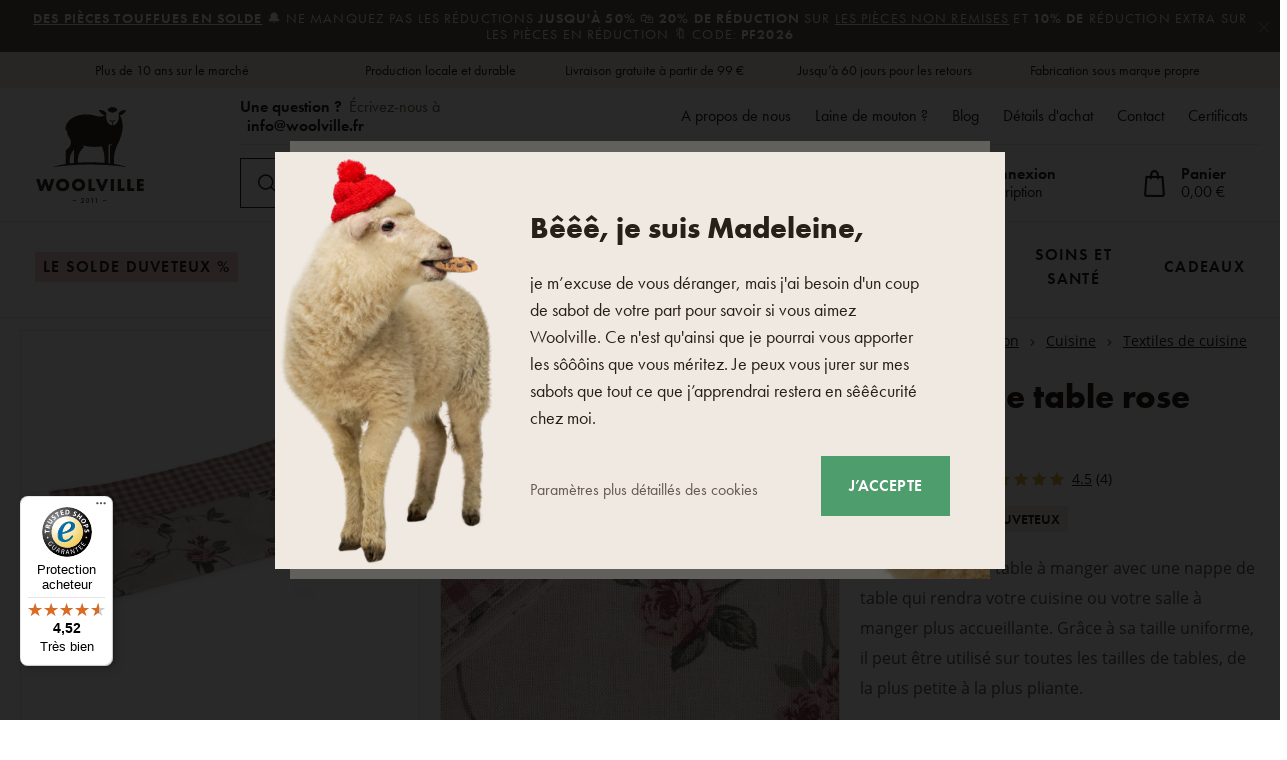

--- FILE ---
content_type: text/html; charset=UTF-8
request_url: https://www.woolville.fr/chemin-de-table-rose-naturel_z6433/
body_size: 42269
content:
<!DOCTYPE html>

<html class="no-js lang-fr" 
      lang="fr"
>
<head>
   
      <meta charset="utf-8">
      
                     <meta name="viewport" content="width=device-width, initial-scale=1">
               
      <meta http-equiv="X-UA-Compatible" content="IE=edge">
      <title>Chemin de table rose naturel - Woolville.fr</title>
      
         
   <link rel="stylesheet" href="https://static.oveckarna.cz/_cdn/typekit/ldm3hbn">

         
            <link rel="stylesheet" href="https://static.oveckarna.cz/web/build/app.b4fefef7.css">
         
   
   
   <link
      rel="stylesheet"
      href="https://cdn.jsdelivr.net/npm/swiper@11/swiper-bundle.min.css"
   />
   <script src="https://cdn.jsdelivr.net/npm/swiper@11/swiper-bundle.min.js"></script>

   <script src="https://skippay.cz/widget/skip-pay-placement.js"></script>
   
      
   <link rel="stylesheet" href="https://static.oveckarna.cz/web/build/product.39b4aaf0.css">


      <script src="https://static.oveckarna.cz/common/static/js/sentry-6.16.1.min.js"></script>

<script>
   Sentry.init({
      dsn: 'https://bdac53e35b1b4424b35eb8b76bcc2b1a@sentry.wpj.cz/9',
      allowUrls: [
         /www\.woolville\.fr\//
      ],
      denyUrls: [
         // Facebook flakiness
         /graph\.facebook\.com/i,
         // Facebook blocked
         /connect\.facebook\.net\/en_US\/all\.js/i,
         // Chrome extensions
         /extensions\//i,
         /^chrome:\/\//i,
         /kupshop\.local/i
      ],
      beforeSend(event) {
         if (!/FBA[NV]|PhantomJS|SznProhlizec/.test(window.navigator.userAgent)) {
            return event;
         }
      },
      ignoreErrors: [
         // facebook / ga + disabled cookies
         'fbq is not defined',
         'Can\'t find variable: fbq',
         '_gat is not defined',
         'AW is not defined',
         'Can\'t find variable: AW',
         'url.searchParams.get', // gtm koza
         // localstorage not working in incoginto mode in iOS
         'The quota has been exceeded',
         'QuotaExceededError',
         'Undefined variable: localStorage',
         'localStorage is null',
         'The operation is insecure',
         "Failed to read the 'localStorage'",
         "gtm_",
         "Can't find variable: glami",
      ]
   });

   Sentry.setTag("web", "prod_oveckarna_db");
   Sentry.setTag("wbpck", 1);
   Sentry.setTag("adm", 0);
   Sentry.setTag("tpl", "k");
   Sentry.setTag("sentry_v", "6.16.1");
</script>

      <script>
   window.wpj = window.wpj || {};
   wpj.onReady = wpj.onReady || [];
   wpj.jsShop = wpj.jsShop || {events:[]};

   window.dataLayer = window.dataLayer || [];
   function gtag() {
      window.dataLayer.push(arguments);
   }
   window.wpj.cookie_bar_send = true;

   wpj.getCookie = (sKey) => decodeURIComponent(
      document.cookie.replace(
         new RegExp(
            '(?:(?:^|.*;)\\s*' +
            encodeURIComponent(sKey).replace(/[\-\.\+\*]/g, '\\$&') +
            '\\s*\\=\\s*([^;]*).*$)|^.*$'
         ),
         '$1'
      )
   ) || null;

      var consents = wpj.getCookie('cookie-bar')?.split(',');

   if (!(consents instanceof Array)){
      consents = [];
   }

   consents_fields = {
      ad_storage: consents.includes('ad_storage') ? 'granted' : 'denied',
      ad_user_data: consents.includes('ad_storage') ? 'granted' : 'denied',
      ad_personalization: consents.includes('ad_storage') ? 'granted' : 'denied',
      personalization_storage: consents.includes('personalization_and_functionality_storage') ? 'granted' : 'denied',
      functionality_storage: 'granted',
      analytics_storage: consents.includes('analytics_storage') ? 'granted' : 'denied',
   };
   gtag('consent', 'default', consents_fields);

   gtag("set", "ads_data_redaction", true);

   dataLayer.push({
      'event': 'defaultConsent',
      'consents' : consents_fields,
      'version': 'v2'
   });
   </script>

<script>
   wpj.data = wpj.data || { };

      wpj.data.instagram = true;
   
   
   wpj.data.captcha = { sitekey: '0x4AAAAAAAOEkAcxiqSikawO' };
   
   

   
</script>



      
         <meta name="author" content="Woolville.fr">
      

      <meta name="web_author" content="wpj.cz">

      
         <meta name="description" content="Embellissez votre table à manger avec un chemin de table qui embellira toute cuisine ou salle à manger. Grâce à sa taille uniforme, il peut être utilisé pour">
      
      
         <meta name="robots" content="index, follow">
   
      
         <link rel="canonical" href="https://www.woolville.fr/chemin-de-table-rose-naturel_z6433/">
   

            
      
         <link rel="shortcut icon" href="https://static.oveckarna.cz/templates/images/favicon.ico">
      
   

   
   <meta property="og:title" content="Chemin de table rose naturel">
   <meta property="og:image" content="https://static.oveckarna.cz/data/tmp/3/2/7462_3.jpg?1635951174_2">
   <meta property="og:url" content="https://www.woolville.fr/chemin-de-table-rose-naturel_z6433/">
   <meta property="og:type" content="website">
   <meta property="og:description" content="Embellissez votre table à manger avec une nappe de table qui rendra votre cuisine ou votre salle à manger plus accueillante. Grâce à sa taille uniforme, il peut être utilisé sur toutes les tailles de tables, de la plus petite à la plus pliante.">
   <meta property='og:site_name' content='Produits en laine de mouton - Woolville.fr'>
   <meta property="og:locale" content="fr_FR">
   <meta property="lb:id" content="6433">

   <link rel="apple-touch-icon" sizes="144x144" href="https://static.oveckarna.cz/templates/images/share/apple-touch-icon.png">
   <link rel="icon" type="image/png" sizes="32x32" href="https://static.oveckarna.cz/templates/images/share/favicon-32x32.png">
   <link rel="icon" type="image/png" sizes="16x16" href="https://static.oveckarna.cz/templates/images/share/favicon-16x16.png">
   <link rel="manifest" href="https://static.oveckarna.cz/templates/images/share/site.webmanifest">
   <meta name="msapplication-TileColor" content="#f9f6f1">
   <meta name="theme-color" content="#ffffff">
   <meta name="google-site-verification" content="E5JT7eWKrvmglkbU60W7of2pYHn6UoKDFx0Aut2bdVo"/>
   <meta name="google-site-verification" content="E__6XheuzTReU5RxXJvrGsRzh54KPgwgUdE1eChCU4I"/>
   
   
                           <link rel="alternate"
               hreflang="de-AT"
               href="https://www.woolville.at/tischtuch-laufer-rose-naturlich_z6433/">
                                                            <link rel="alternate"
               hreflang="cs-CZ"
               href="https://www.oveckarna.cz/ubrus-behoun-ruze-prirodni_z6433/">
                              <link rel="alternate"
               hreflang="de-DE"
               href="https://www.woolville.de/tischtuch-laufer-rose-naturlich_z6433/">
                                       <link rel="alternate" hreflang="x-default" href="https://www.woolville.com/table-runner-rose-natural_z6433/">
                              <link rel="alternate"
               hreflang="fr-FR"
               href="https://www.woolville.fr/chemin-de-table-rose-naturel_z6433/">
                              <link rel="alternate"
               hreflang="hu-HU"
               href="https://www.woolville.hu/asztali-futo-termeszetes-rozsa_z6433/">
                              <link rel="alternate"
               hreflang="it-IT"
               href="https://www.woolville.it/runner-da-tavolo-rosa-naturale_z6433/">
                              <link rel="alternate"
               hreflang="nl-NL"
               href="https://www.woolville.nl/tafelkleed-loper-roos-natuurlijk_z6433/">
                              <link rel="alternate"
               hreflang="pl-PL"
               href="https://www.woolville.pl/bieznik-w-naturalne-roze_z6433/">
                              <link rel="alternate"
               hreflang="ro-RO"
               href="https://www.woolville.ro/traversa-pentru-fata-de-masa-trandafir-natural_z6433/">
                              <link rel="alternate"
               hreflang="sk-SK"
               href="https://www.oveckaren.sk/obrus-behun-ruza-prirodna_z6433/">
         
               
               
               <script>
      const js_user_events = document.cookie.split("; ")
         .find((row) => row.startsWith("js-user-events="));

      if (js_user_events) {

         var events = [];
         try {
            events = JSON.parse(decodeURIComponent(js_user_events.split("=")[1]));
         } catch (e) {
         }

         let refresh = false;
         events.forEach((item) => {
            if (['login', 'logout', 'registration', 'changeCurrency', 'changeCountry', 'changeLanguage', 'orderCreated', 'cartChanged', 'jsShopReload'].includes(item.event)) {
               refresh = true;
            }

            if (refresh) {
               sessionStorage.removeItem('js-shop-gtm-user');
               wpj.jsShop.events.push(() => {
                  wpj.jsShop.refresh();
               });
            }

         });
         document.cookie = "js-user-events=;expires=Thu, 01 Jan 1970; path=/";
      }

   </script>


      <link rel="Contents" href="/plan du site/" type="text/html">
      <link rel="Search" href="/recherche/" type="text/html">

               <meta name="google-site-verification" content="_nhcBz1ipBpkzYzWCYEOIi-mqt6wSdC7IhOZy-hRvnk">
      
      
      
      
               

            

   

<script>page_data = {"page":{"language":"fr","title":"Chemin de table rose naturel - Woolville.fr","path":"\/chemin-de-table-rose-naturel_z6433\/","currency":"EUR","currencyRate":23.9,"breadCrumbs":[{"id":"","name":"Dom\u016f"},{"id":354,"name":"Maison"},{"id":361,"name":"Cuisine"},{"id":414,"name":"Textiles de cuisine"},{"id":"","name":"Chemin de table rose naturel"}],"environment":"live","type":"product"},"resetRefferer":false,"event":"pageView","products":[{"id":6433,"idProduct":6433,"EAN":8596599068788,"code":"33-00005","productCode":"33-00005","hasVariations":false,"variationsIds":[],"idVariation":null,"variationCode":null,"variationName":null,"soldOut":null,"idAll":[],"categoryMain":[{"id":354,"name":"Maison"},{"id":361,"name":"Cuisine"},{"id":414,"name":"Textiles de cuisine"}],"categoryCurrent":[{"id":354,"name":"Maison"},{"id":361,"name":"Cuisine"},{"id":414,"name":"Textiles de cuisine"},{"id":"","name":"Chemin de table rose naturel"}],"producer":"Vlnka manufacture s.r.o.","campaigns":{"D":{"id":"A","name":"Akce"},"83":{"id":83,"name":""},"89":{"id":89,"name":"Le solde duveteux"}},"name":"Chemin de table rose naturel","vat":20,"price":25.41,"priceWithVat":30.49,"priceWithoutVat":25.41,"priceVat":5.08,"priceWithoutDiscount":31.66,"discount":19.7421,"hasDiscount":true,"availability":"en stock","url":"https:\/\/www.woolville.fr\/chemin-de-table-rose-naturel_z6433\/","imageUrl":"https:\/\/static.oveckarna.cz\/data\/tmp\/0\/2\/7462_0.jpg?1635951174_2","position":1}],"once":false,"version":"v2"};page_data['page']['layout'] = window.innerWidth  > 991 ? 'web' : window.innerWidth > 543 ? 'tablet' : 'mobil';if (typeof userData === 'undefined') {var userData = wpj.getCookie('jsShopGtmUser');var userDataParsed = null;if(userData) {userDataParsed = JSON.parse(userData);wpj.onReady.push(function () {wpj.storage.cookies.removeItem('jsShopGtmUser');});} else {userData = localStorage.getItem('js-shop-gtm-user');if(userData) {userDataParsed = JSON.parse(userData).data;}}}if (userDataParsed) {page_data.user = userDataParsed;}dataLayer.push(page_data);</script><script src="https://static.oveckarna.cz/common/static/wpj/wpj.gtm.js?v2"></script><script>var urlParams = new URLSearchParams(window.location.search);var hash = location.href.split("#")[1] || urlParams.get('id_variation') || "";gtm_getDetailImpressions(hash, 'detailImpressions');</script><script>
              wpj.onReady.push(function () {
                 [ 'logout', 'registration', 'login', 'newsletter_subscribe'].forEach(function (type) {
                    let cookieValue = wpj.storage.cookies.getItem('gtm_'+type);

                    if (cookieValue === null) {
                       return;
                    }
                    wpj.storage.cookies.removeItem('gtm_'+type);

                    cookieValue = JSON.parse(cookieValue);

                    let valueData;
                    if (type === 'newsletter_subscribe') {
                       valueData = { ...cookieValue };
                       type = 'newsletterSubscribe';
                    } else if (cookieValue instanceof Array) {
                       valueData = { data: cookieValue };
                    } else {
                       valueData = { value: cookieValue };
                    }
                     window.dataLayer.push({
                        event: 'success' +  gtm_ucfirst(type),
                           ...valueData
                     });
                 });
              });
              function gtm_ucfirst(str) {
                   if (!str || typeof str !== 'string') return str;
                   return str.charAt(0).toUpperCase() + str.slice(1);
               }
           </script>         <!-- Google Tag Manager -->
   <script data-cookieconsent="ignore">(function(w,d,s,l,i) {w[l] = w[l] || [];w[l].push({'gtm.start': new Date().getTime(), event: 'gtm.js'});
         var f = d.getElementsByTagName(s)[0],j=d.createElement(s),dl=l != 'dataLayer' ? '&l=' + l : '';
         j.async = true;j.src='//www.googletagmanager.com/gtm.js?id=' + i + dl;f.parentNode.insertBefore(j, f);
      })(window, document, 'script', 'dataLayer', 'GTM-PWH8Q4');</script>
   <!-- End Google Tag Manager -->
   
</head>

<body>



<!-- Google Tag Manager -->
   <noscript>
       <iframe src="//www.googletagmanager.com/ns.html?id=GTM-PWH8Q4" height="0" width="0" style="display:none;visibility:hidden"></iframe>
   </noscript>
<!-- End Google Tag Manager -->



         
         
   

   
                <div class="alert alert-info alert-dismissible text-center infopanel "
        data-infopanel="588"
        data-version="1" data-nosnippet>
               <p><a href="/ventes/"><strong>DES PIÈCES TOUFFUES EN SOLDE</strong></a> 🔔 Ne manquez pas les réductions <strong>jusqu'à 50%</strong> 🛍️ <strong>20% de réduction</strong> sur <a href="/tout">les pièces non remises</a> et <strong>10% de</strong> réduction extra sur les pièces en réduction 🔖 Code: <strong>PF2026</strong></p>

                     <button type="button" class="close" data-infopanel-close="588" aria-label="Fermer">
            <span class="fc lightbox_close"></span>
         </button>
         </div>
   <script>
      var $localInfoPanelsData = {};
      var $infoPanel = null;

      if (window.localStorage.getItem('info_panels')) {
         $localInfoPanelsData = JSON.parse(window.localStorage.getItem('info_panels'));
         $infoPanel = $localInfoPanelsData['info-panel-588'];
      }

      if ($infoPanel && $infoPanel['version'] >= "1") {
         var $infoElements = document.querySelectorAll('[data-infopanel="588"]');
         $infoElements.forEach(element => {
            element.remove();
         });
      }
   </script>


   
      <div class="header-top">
   <div class="container container-flex">
      <div class="w-badges w-badges-5"><div class="w-badge"><a href="/registrace/" class="w-badge-link"></a><div class="w-media-img"></div><div><div class="w-text"><p><mark class="w-highlight">Plus de 10 ans sur le marché</mark></p>
</div></div></div><div class="w-badge"><div class="w-media-img"></div><div><div class="w-text"><p>Production locale et durable</p>
</div></div></div><div class="w-badge"><div class="w-media-img"></div><div><div class="w-text"><p>Livraison gratuite à partir de 99 €</p>
</div></div></div><div class="w-badge"><div class="w-media-img"></div><div><div class="w-text"><p>Jusqu’à 60 jours pour les retours</p>
</div></div></div><div class="w-badge"><div class="w-media-img"></div><div><div class="w-text"><p>Fabrication sous marque propre</p>
</div></div></div></div>
   </div>
</div>
      <div class="search-desktop-hide">
<div class="header-search-outer search-outer-tablet">
   <div class="header-search-inner" data-search-form>
      <div class="sections-responsive-header">
         <a href="/" title="Produits en laine de mouton - Woolville.fr" class="logo">
            <img src="https://static.oveckarna.cz/templates/images/logo-fr-resp.svg?v=1" alt="Produits en laine de mouton - Woolville.fr" width="190" height="36" loading="lazy">
         </a>
         <a href="#" class="focus-close" data-focus="close">
            <span class="fc lightbox_close"></span>
         </a>
      </div>
      <div class="header-search header-search-only-responsive">
         <form method="get" action="/recherche/">
            <input  name="search" value="" maxlength="100" class="form-control autocomplete-control"
                    placeholder="Que recherchez-vous ? Sabots, couvertures..." id="search-tablet" autocomplete="off" data-search-input data-search-input-resp>
            <button type="submit" name="submit" value="Rechercher" class="btn btn-primary button-search"><i class="fc icons_search"></i><span>Rechercher</span></button>
            <button class="search-clear" data-search-clear><i class="fc icons_close"></i></button>
         </form>
      </div>
   </div>
</div>
</div>

<header class="header  custom fr " data-cartbox>
   <div class="container container-flex">
       
          <a href="/" title="Produits en laine de mouton - Woolville.fr" class="logo logo-desktop"
             style="background-image: url('https://static.oveckarna.cz/templates/images/logo-fr.svg?v=1');">
              Produits en laine de mouton - Woolville.fr
          </a>
          <a href="/" title="Produits en laine de mouton - Woolville.fr" class="logo logo-resp"
             style="background-image: url('https://static.oveckarna.cz/templates/images/logo-fr-resp.svg?v=2');" width="150">
              Produits en laine de mouton - Woolville.fr
          </a>
       

      <div class="header-side">
         <div class="header-side-top">
            
      <div class="shop-by-phone">
         <div class="shop-by-phone-inner ">
                                          <span class="black">Une question ?</span> Écrivez-nous à <br> <a href="mailto:info@oveckarna.cz"> info@woolville.fr</a>
                                    </div>

         <button type="button" class="shop-by-phone-chat-trigger" data-chat-trigger>
            <i class="fc icons_chat"></i>
            Ouvrir le chat
         </button>
      </div>
   
            
<div id="menu-top">
   
   <ul class="">
   	         <li class="">
            <a href="/notre-societe" title="A propos de nous" >A propos de nous</a>
             
         </li>
               <li class="">
            <a href="/pourquoi-la-laine-de-mouton_p9.html" title=" Laine de mouton ?" > Laine de mouton ?</a>
             
         </li>
               <li class="">
            <a href="/blog/" title="Blog" >Blog</a>
             
         </li>
               <li class="">
            <a href="/tout-sur-l-achat" title="Détails d&#039;achat" >Détails d&#039;achat</a>
             
         </li>
               <li class="">
            <a href="/contact/" title="Contact" >Contact</a>
             
         </li>
               <li class="">
            <a href="/certificats/" title="Certificats" >Certificats</a>
             
         </li>
         </ul>

</div>
         </div>

         <div class="header-side-bottom">
            <a href="/" title="Produits en laine de mouton - Woolville.fr" class="logo-sticky">
               <img src="https://static.oveckarna.cz/templates/images/logo-fr-cart.svg?v=1" alt="Produits en laine de mouton - Woolville.fr" width="190" height="36" loading="lazy">
            </a>
             
            <div class="header-search header-search-desktop bigger-btn">
               <form method="get" action="/recherche/">
   <input  name="search" value="" maxlength="100" class="form-control autocomplete-control"
          placeholder="Que recherchez-vous ? Sabots, couvertures..." id="search" autocomplete="off" data-search-input data-search-input-resp>
   <button type="submit" name="submit" value="Rechercher" class="btn btn-primary button-search"><i class="fc icons_search"></i><span>Rechercher</span></button>
   <button class="search-clear" data-search-clear><i class="fc icons_close"></i></button>
</form>
            </div>

            <div class="shop-by-phone-container">
               
      <div class="shop-by-phone">
         <div class="shop-by-phone-inner ">
                                          <span class="black">Une question ?</span> Écrivez-nous à <br> <a href="mailto:info@oveckarna.cz"> info@woolville.fr</a>
                                    </div>

         <button type="button" class="shop-by-phone-chat-trigger" data-chat-trigger>
            <i class="fc icons_chat"></i>
            Ouvrir le chat
         </button>
      </div>
   
            </div>

            <div class="header-icons">
               <div class="header-search-responsive search-responsive-mobile">
                  <button type="button" class="search-toggle" data-toggle="burger">
                     <span class="fc icons_search icon"></span>
                  </button>
               </div>

               <div class="header-search-responsive search-responsive-tablet">
                  <button type="button" class="search-toggle" data-toggle="search">
                     <span class="fc icons_search icon"></span>
                  </button>
               </div>


               <div class="header-login" id="js-shop-user">
                  <a href="/connexion/" data-btn="login" data-focus-opener="focus-login"><span class="fc icons_user icon"></span><strong
                        class="hidden-lg-down">Connexion</strong></a>
                  <a href="/inscription/" class="hidden-lg-down">Inscription</a>
               </div>

               <div class="header-cart header-icon" id="js-shop-cart-info">
   <a href="/panier/" class='empty'>
      <span class='fc icons_cart'></span>
      <span class='price'></span>
   </a>
</div>

<div id="js-shop-cart">
</div>
            </div>
         </div>
      </div>

      <button type="button" class="burger hidden-md-up" data-toggle="burger">
         <span class="fc icons_burger"></span>
      </button>
   </div>
   <nav class="header-nav hidden-sm-down  ">
       <ul class="container"><li class="nav-item nav-item-481 level-0 "><a href="/ventes/" class="nav-link-discount nav-link nav-link-481"> Le solde duveteux % </a></li><li class="nav-item nav-item-4393 level-0 "><a href="/sur-la-vague-des-traditions/" class=" nav-link nav-link-4393"> Sur la vague des traditions </a></li><li class="nav-item nav-item-7 level-0 has-submenu "><a href="/vetements/" class=" nav-link nav-link-7"> Vêtements </a><div class="submenu submenu-0"><ul><li class="nav-item nav-item-8 level-1 has-submenu "><span class="img"><img data-src="https://static.oveckarna.cz/data/tmp/6/8/8_6.jpg?1765869330_2" class="img-responsive pull-left" alt="Chaussettes et demi-bas" width="77" height="77"></span><div><a href="/chaussettes-demi-bas/" class="nav-link nav-link-8"><span> Chaussettes et demi-bas </span></a><div class="submenu submenu-1"><ul><li class="nav-item nav-item-20 level-2 "><a href="/chaussettes-en-laine-de-mouton-merinos/" class=" nav-link nav-link-20"> Chaussettes en laine </a></li><li class="nav-item nav-item-111 level-2 "><a href="/chaussettes-en-bambou/" class=" nav-link nav-link-111"> Chaussettes en bambou </a></li><li class="nav-item nav-item-352 level-2 "><a href="/chaussettes-en-coton/" class=" nav-link nav-link-352"> Chaussettes en coton </a></li><li class="nav-item nav-item-122 level-2 "><a href="/socquettes/" class=" nav-link nav-link-122"> Socquettes </a></li><li class="nav-item nav-item-22 level-2 "><a href="/demi-bas-merinos/" class=" nav-link nav-link-22"> Demi-bas </a></li><li class="nav-item nav-item-591 level-2 "><a href="/collants/" class=" nav-link nav-link-591"> Collants </a></li></ul></div></div></li><li class="nav-item nav-item-460 level-1 has-submenu "><span class="img"><img data-src="https://static.oveckarna.cz/data/tmp/6/0/460_6.jpg?1763725138_2" class="img-responsive pull-left" alt="T-shirts" width="77" height="77"></span><div><a href="/t-shirts-en-matieres-naturelles/" class="nav-link nav-link-460"><span> T-shirts </span></a><div class="submenu submenu-1"><ul><li class="nav-item nav-item-605 level-2 "><a href="/t-shirts-a-manches-courtes/" class=" nav-link nav-link-605"> T-shirts à manches courtes </a></li><li class="nav-item nav-item-606 level-2 "><a href="/tshirts-a-manches-longues/" class=" nav-link nav-link-606"> T-shirts à manches longues </a></li><li class="nav-item nav-item-607 level-2 "><a href="/debardeurs/" class=" nav-link nav-link-607"> Débardeurs </a></li></ul></div></div></li><li class="nav-item nav-item-15 level-1 has-submenu "><span class="img"><img data-src="https://static.oveckarna.cz/data/tmp/6/5/15_6.jpg?1763040887_2" class="img-responsive pull-left" alt="Gilets" width="77" height="77"></span><div><a href="/gilets-en-laine-de-mouton/" class="nav-link nav-link-15"><span> Gilets </span></a><div class="submenu submenu-1"><ul><li class="nav-item nav-item-475 level-2 "><a href="/vestes-de-sport/" class=" nav-link nav-link-475"> Vestes de sport </a></li><li class="nav-item nav-item-476 level-2 "><a href="/veste-a-la-mode/" class=" nav-link nav-link-476"> Vestes à la mode </a></li><li class="nav-item nav-item-477 level-2 "><a href="/vestes-de-loisirs/" class=" nav-link nav-link-477"> Vestes de loisirs </a></li></ul></div></div></li><li class="nav-item nav-item-11 level-1 has-submenu "><span class="img"><img data-src="https://static.oveckarna.cz/data/tmp/6/1/11_6.jpg?1762956759_2" class="img-responsive pull-left" alt="Sweatshirts" width="77" height="77"></span><div><a href="/sweatshirts-merinos/" class="nav-link nav-link-11"><span> Sweatshirts </span></a><div class="submenu submenu-1"><ul><li class="nav-item nav-item-137 level-2 "><a href="/sweat-shirts-en-laine-de-mouton/" class=" nav-link nav-link-137"> Sweat shirts en laine </a></li><li class="nav-item nav-item-136 level-2 "><a href="/sweat-shirts-fleece/" class=" nav-link nav-link-136"> Autres sweat shirts </a></li></ul></div></div></li><li class="nav-item nav-item-14 level-1 has-submenu "><span class="img"><img data-src="https://static.oveckarna.cz/data/tmp/6/4/14_6.jpg?1763373482_2" class="img-responsive pull-left" alt="Pulls" width="77" height="77"></span><div><a href="/pulls-merino/" class="nav-link nav-link-14"><span> Pulls </span></a><div class="submenu submenu-1"><ul><li class="nav-item nav-item-132 level-2 "><a href="/pulls-norvegiens/" class=" nav-link nav-link-132"> Pulls en laine </a></li><li class="nav-item nav-item-133 level-2 "><a href="/pullovers-en-laine-de-mouton/" class=" nav-link nav-link-133"> Pullovers </a></li><li class="nav-item nav-item-517 level-2 "><a href="/pulls-a-fermetures/" class=" nav-link nav-link-517"> Pulls à fermeture </a></li><li class="nav-item nav-item-135 level-2 "><a href="/plaids-en-laine-de-mouton/" class=" nav-link nav-link-135"> Ponchos </a></li></ul></div></div></li><li class="nav-item nav-item-155 level-1 has-submenu "><span class="img"><img data-src="https://static.oveckarna.cz/data/tmp/6/5/155_6.jpg?1763724498_2" class="img-responsive pull-left" alt="Vêtements pour enfants" width="77" height="77"></span><div><a href="/pour-les-tous-petits/" class="nav-link nav-link-155"><span> Vêtements pour enfants </span></a><div class="submenu submenu-1"><ul><li class="nav-item nav-item-156 level-2 "><a href="/vetements-pour-nouveau-nes/" class=" nav-link nav-link-156"> Vêtements pour nouveau-nés </a></li><li class="nav-item nav-item-426 level-2 "><a href="/gilets-pour-enfants/" class=" nav-link nav-link-426"> Pulls pour enfants </a></li><li class="nav-item nav-item-425 level-2 "><a href="/gilets-en-laine-pour-enfants/" class=" nav-link nav-link-425"> Gilets pour enfants </a></li><li class="nav-item nav-item-386 level-2 "><a href="/chaussettes-pour-enfants/" class=" nav-link nav-link-386"> Chaussettes pour enfants </a></li><li class="nav-item nav-item-427 level-2 "><a href="/bonnets-pour-enfants/" class=" nav-link nav-link-427"> Bonnets pour enfants </a></li><li class="nav-item nav-item-428 level-2 "><a href="/gants-pour-enfants/" class=" nav-link nav-link-428"> Gants pour enfants </a></li><li class="nav-item nav-item-521 level-2 "><a href="/accessoires-pour-enfants/" class=" nav-link nav-link-521"> Accessoires pour enfants </a></li><li class="nav-item nav-item-429 level-2 "><a href="/echarpes-pour-enfants/" class=" nav-link nav-link-429"> Écharpes/cache-cou pour enfants </a></li><li class="nav-item nav-item-522 level-2 "><a href="/vetements-thermiques-pour-enfants/" class=" nav-link nav-link-522"> Vêtements thermiques pour enfants </a></li></ul></div></div></li><li class="nav-item nav-item-9 level-1 has-submenu "><span class="img"><img data-src="https://static.oveckarna.cz/data/tmp/6/9/9_6.jpg?1763724293_2" class="img-responsive pull-left" alt="Vêtements en mérinos" width="77" height="77"></span><div><a href="/sous-vetements-merinos-thermiques/" class="nav-link nav-link-9"><span> Vêtements en mérinos </span></a><div class="submenu submenu-1"><ul><li class="nav-item nav-item-518 level-2 "><a href="/merino-t-shirts-a-manches-courtes/" class=" nav-link nav-link-518"> T-shirts à manches courtes </a></li><li class="nav-item nav-item-519 level-2 "><a href="/t-shirts-a-manches-longues/" class=" nav-link nav-link-519"> T-shirts à manches longues </a></li><li class="nav-item nav-item-25 level-2 "><a href="/sous-vetements-thermiques-en-merinos/slips-en-merinos/" class=" nav-link nav-link-25"> Sous-vêtements et shorts </a></li><li class="nav-item nav-item-123 level-2 "><a href="/sous-vetements-fonctionnels/" class=" nav-link nav-link-123"> Sous-vêtement </a></li><li class="nav-item nav-item-126 level-2 "><a href="/chaussettes-demi-bas-fonctionnels/" class=" nav-link nav-link-126"> Chaussettes et mi-bas </a></li><li class="nav-item nav-item-152 level-2 "><a href="/jupes-robes-en-laine-de-mouton/" class=" nav-link nav-link-152"> Robes et jupes </a></li></ul></div></div></li><li class="nav-item nav-item-10 level-1 has-submenu "><span class="img"><img data-src="https://static.oveckarna.cz/data/tmp/6/0/10_6.jpg?1763373523_2" class="img-responsive pull-left" alt="Bonnets" width="77" height="77"></span><div><a href="/bonnets-de-ski-bonnets-bonnets-de-fourrure-en-laine-de-mouton/" class="nav-link nav-link-10"><span> Bonnets </span></a><div class="submenu submenu-1"><ul><li class="nav-item nav-item-95 level-2 "><a href="/bonnets-de-ski-bonnets-bonnets-de-fourrure-en-laine-de-mouton/bonnets/" class=" nav-link nav-link-95"> Bonnets de laine </a></li><li class="nav-item nav-item-138 level-2 "><a href="/bonnets-de-fourrure-en-laine-de-mouton/" class=" nav-link nav-link-138"> Bonnets de fourrure et cache-oreilles </a></li><li class="nav-item nav-item-90 level-2 "><a href="/bandeaux/" class=" nav-link nav-link-90"> Bandeaux </a></li><li class="nav-item nav-item-89 level-2 "><a href="/cagoules/" class=" nav-link nav-link-89"> Cagoules </a></li><li class="nav-item nav-item-516 level-2 "><a href="/chapeaux/" class=" nav-link nav-link-516"> Chapeaux </a></li></ul></div></div></li><li class="nav-item nav-item-13 level-1 has-submenu "><span class="img"><img data-src="https://static.oveckarna.cz/data/tmp/6/3/13_6.jpg?1763547212_2" class="img-responsive pull-left" alt="Gants" width="77" height="77"></span><div><a href="/gants-en-laine-de-mouton/" class="nav-link nav-link-13"><span> Gants </span></a><div class="submenu submenu-1"><ul><li class="nav-item nav-item-113 level-2 "><a href="/moufles/" class=" nav-link nav-link-113"> Moufles </a></li><li class="nav-item nav-item-150 level-2 "><a href="/couvre-mains-merinos/" class=" nav-link nav-link-150"> Couvre-mains </a></li><li class="nav-item nav-item-114 level-2 "><a href="/gants-a-doigts/" class=" nav-link nav-link-114"> Gants à doigts </a></li></ul></div></div></li><li class="nav-item nav-item-12 level-1 has-submenu "><span class="img"><img data-src="https://static.oveckarna.cz/data/tmp/6/2/12_6.jpg?1763373747_2" class="img-responsive pull-left" alt="Foulards et cache-cou" width="77" height="77"></span><div><a href="/echarpes/bonnets-de-ski-bonnets-bonnets-de-fourrure-en-laine-de-mouton/" class="nav-link nav-link-12"><span> Foulards et cache-cou </span></a><div class="submenu submenu-1"><ul><li class="nav-item nav-item-143 level-2 "><a href="/echarpes-d&#039;hiver-en-tricot/" class=" nav-link nav-link-143"> Écharpes en laine </a></li><li class="nav-item nav-item-145 level-2 "><a href="/cache-cou-en-tricot/" class=" nav-link nav-link-145"> Cache-cou en laine </a></li></ul></div></div></li><li class="nav-item nav-item-424 level-1 has-submenu "><span class="img"><img data-src="https://static.oveckarna.cz/data/tmp/6/4/424_6.jpg?1759325098_2" class="img-responsive pull-left" alt="Manteaux" width="77" height="77"></span><div><a href="/manteaux-en-laine/" class="nav-link nav-link-424"><span> Manteaux </span></a><div class="submenu submenu-1"><ul><li class="nav-item nav-item-520 level-2 "><a href="/manteaux/" class=" nav-link nav-link-520"> Manteaux </a></li><li class="nav-item nav-item-17 level-2 "><a href="/blousons-d&#039;hiver/" class=" nav-link nav-link-17"> Blousons </a></li></ul></div></div></li><li class="nav-item nav-item-604 level-1 "><span class="img"><img data-src="https://static.oveckarna.cz/data/tmp/6/4/604_6.jpg?1759138611_2" class="img-responsive pull-left" alt="Streetwear" width="77" height="77"></span><div class="no-submenu"><a href="/woolee-capsule/" class="nav-link nav-link-604"><span> Streetwear </span></a></div></li><li class="nav-item nav-item-610 level-1 has-submenu "><span class="img"><img data-src="https://static.oveckarna.cz/data/tmp/6/0/610_6.jpg?1763373016_2" class="img-responsive pull-left" alt="Vêtements d&#039;intérieur" width="77" height="77"></span><div><a href="/vetements-dinterieur/" class="nav-link nav-link-610"><span> Vêtements d&#039;intérieur </span></a><div class="submenu submenu-1"><ul><li class="nav-item nav-item-612 level-2 "><a href="/pyjama-robe-de-nuit/" class=" nav-link nav-link-612"> Pyjamas et chemises de nuit </a></li><li class="nav-item nav-item-611 level-2 "><a href="/peignoirs/" class=" nav-link nav-link-611"> Peignoirs </a></li><li class="nav-item nav-item-613 level-2 "><a href="/pantalon-de-survetement/" class=" nav-link nav-link-613"> Pantalon de survêtement </a></li></ul></div></div></li><li class="nav-item nav-item-461 level-1 "><span class="img"><img data-src="https://static.oveckarna.cz/data/tmp/6/1/461_6.jpg?1759728374_2" class="img-responsive pull-left" alt="Accessoires" width="77" height="77"></span><div class="no-submenu"><a href="/accessoires-pour-vetements/" class="nav-link nav-link-461"><span> Accessoires </span></a></div></li></ul></div></li><li class="nav-item nav-item-57 level-0 has-submenu "><a href="/pantoufles-chaussons-en-laine-de-mouton/" class=" nav-link nav-link-57"> Chaussures </a><div class="submenu submenu-0"><ul><li class="nav-item nav-item-59 level-1 has-submenu "><span class="img"><img data-src="https://static.oveckarna.cz/data/tmp/6/9/59_6.jpg?1759728683_2" class="img-responsive pull-left" alt="Chaussons / pantoufles" width="77" height="77"></span><div><a href="/pantoufles/" class="nav-link nav-link-59"><span> Chaussons / pantoufles </span></a><div class="submenu submenu-1"><ul><li class="nav-item nav-item-207 level-2 "><a href="/chaussons-en-laine/" class=" nav-link nav-link-207"> Chaussons en laine </a></li><li class="nav-item nav-item-203 level-2 "><a href="/pantoufles-en-cuir/" class=" nav-link nav-link-203"> Pantoufles en cuir </a></li><li class="nav-item nav-item-199 level-2 "><a href="/pantoufles-en-liege/" class=" nav-link nav-link-199"> Pantoufles en liège </a></li><li class="nav-item nav-item-210 level-2 "><a href="/chaussons-en-feutre/" class=" nav-link nav-link-210"> Chaussons en feutre </a></li><li class="nav-item nav-item-413 level-2 "><a href="/chaussures_k57/chaussons-pantoufles_k59/chaussons-en-tissu_k413/" class=" nav-link nav-link-413"> Chaussons en tissu </a></li><li class="nav-item nav-item-216 level-2 "><a href="/jeux-de-pantoufles/" class=" nav-link nav-link-216"> Jeu de pantoufles pour les invités </a></li></ul></div></div></li><li class="nav-item nav-item-58 level-1 has-submenu "><span class="img"><img data-src="https://static.oveckarna.cz/data/tmp/6/8/58_6.jpg?1763040741_2" class="img-responsive pull-left" alt="Chaussons" width="77" height="77"></span><div><a href="/chaussons/" class="nav-link nav-link-58"><span> Chaussons </span></a><div class="submenu submenu-1"><ul><li class="nav-item nav-item-206 level-2 "><a href="/chaussons-d&#039;interieur/" class=" nav-link nav-link-206"> Chaussons d&#039;intérieur </a></li><li class="nav-item nav-item-388 level-2 "><a href="/chaussons-de-television/" class=" nav-link nav-link-388"> Chaussons pour regarder la télévision </a></li><li class="nav-item nav-item-389 level-2 "><a href="/chaussons-antiderapants/" class=" nav-link nav-link-389"> Chaussons antidérapants </a></li></ul></div></div></li><li class="nav-item nav-item-409 level-1 has-submenu "><span class="img"><img data-src="https://static.oveckarna.cz/data/tmp/6/9/409_6.jpg?1766996083_2" class="img-responsive pull-left" alt="Chaussures d&#039;hiver et d&#039;automne" width="77" height="77"></span><div><a href="/bottes-d&#039;hiver/" class="nav-link nav-link-409"><span> Chaussures d&#039;hiver et d&#039;automne </span></a><div class="submenu submenu-1"><ul><li class="nav-item nav-item-205 level-2 "><a href="/bottes-d-hiver/" class=" nav-link nav-link-205"> Bottes d’hiver </a></li><li class="nav-item nav-item-204 level-2 "><a href="/bottes/" class=" nav-link nav-link-204"> Bottes de neige </a></li><li class="nav-item nav-item-396 level-2 "><a href="/chaussures-basses/" class=" nav-link nav-link-396"> Chaussures basses </a></li><li class="nav-item nav-item-523 level-2 "><a href="/bottines/" class=" nav-link nav-link-523"> Bottines </a></li></ul></div></div></li><li class="nav-item nav-item-313 level-1 has-submenu "><span class="img"><img data-src="https://static.oveckarna.cz/data/tmp/6/3/313_6.jpg?1766645419_2" class="img-responsive pull-left" alt="Baskets" width="77" height="77"></span><div><a href="/baskets/" class="nav-link nav-link-313"><span> Baskets </span></a><div class="submenu submenu-1"><ul><li class="nav-item nav-item-471 level-2 "><a href="/baskets-en-laine/" class=" nav-link nav-link-471"> Baskets en laine </a></li><li class="nav-item nav-item-472 level-2 "><a href="/baskets-en-cuir/" class=" nav-link nav-link-472"> Baskets en cuir </a></li><li class="nav-item nav-item-473 level-2 "><a href="/baskets-en-textile/" class=" nav-link nav-link-473"> Baskets en textile </a></li><li class="nav-item nav-item-598 level-2 "><a href="/baskets-en-gel/" class=" nav-link nav-link-598"> Baskets gel </a></li><li class="nav-item nav-item-599 level-2 "><a href="/baskets-basses/" class=" nav-link nav-link-599"> Baskets basses </a></li><li class="nav-item nav-item-602 level-2 "><a href="/baskets-pieds-nus/" class=" nav-link nav-link-602"> Baskets pieds nus </a></li><li class="nav-item nav-item-603 level-2 "><a href="/baskets-blanches/" class=" nav-link nav-link-603"> Baskets blanches </a></li></ul></div></div></li><li class="nav-item nav-item-392 level-1 has-submenu "><span class="img"><img data-src="https://static.oveckarna.cz/data/tmp/6/2/392_6.jpg?1759739666_2" class="img-responsive pull-left" alt="Chaussures de printemps et d&#039;été" width="77" height="77"></span><div><a href="/chaussures-de-printemps-et-ete/" class="nav-link nav-link-392"><span> Chaussures de printemps et d&#039;été </span></a><div class="submenu submenu-1"><ul><li class="nav-item nav-item-213 level-2 "><a href="/ballerines/" class=" nav-link nav-link-213"> Ballerines </a></li><li class="nav-item nav-item-394 level-2 "><a href="/claquettes/" class=" nav-link nav-link-394"> Claquettes </a></li><li class="nav-item nav-item-211 level-2 "><a href="/sandales/" class=" nav-link nav-link-211"> Sandales </a></li><li class="nav-item nav-item-62 level-2 "><a href="/sabots/" class=" nav-link nav-link-62"> Sabots </a></li></ul></div></div></li><li class="nav-item nav-item-467 level-1 has-submenu "><span class="img"><img data-src="https://static.oveckarna.cz/data/tmp/6/7/467_6.jpg?1759740196_2" class="img-responsive pull-left" alt="Chaussures pieds nus" width="77" height="77"></span><div><a href="/chaussure-pieds-nus/" class="nav-link nav-link-467"><span> Chaussures pieds nus </span></a><div class="submenu submenu-1"><ul><li class="nav-item nav-item-524 level-2 "><a href="/sandales-pieds-nus/" class=" nav-link nav-link-524"> Sandales pieds nus </a></li><li class="nav-item nav-item-525 level-2 "><a href="/tongs-pieds-nus/" class=" nav-link nav-link-525"> Tongs pieds nus </a></li><li class="nav-item nav-item-526 level-2 "><a href="/baskets-pieds-nus/" class=" nav-link nav-link-526"> Baskets pieds nus </a></li><li class="nav-item nav-item-527 level-2 "><a href="/ballerines-pieds-nus/" class=" nav-link nav-link-527"> Ballerines pieds nus </a></li><li class="nav-item nav-item-528 level-2 "><a href="/chaussons-pieds-nus/" class=" nav-link nav-link-528"> Chaussons pieds nus </a></li><li class="nav-item nav-item-529 level-2 "><a href="/chaussures-dhiver-pieds-nus/" class=" nav-link nav-link-529"> Chaussures d&#039;hiver pieds nus </a></li></ul></div></div></li><li class="nav-item nav-item-221 level-1 has-submenu "><span class="img"><img data-src="https://static.oveckarna.cz/data/tmp/6/1/221_6.jpg?1763131637_2" class="img-responsive pull-left" alt="Chaussures médicales" width="77" height="77"></span><div><a href="/chaussures-medicales/" class="nav-link nav-link-221"><span> Chaussures médicales </span></a><div class="submenu submenu-1"><ul><li class="nav-item nav-item-397 level-2 "><a href="/chaussures-en-tissu/" class=" nav-link nav-link-397"> Chaussures en tissu </a></li><li class="nav-item nav-item-226 level-2 "><a href="/chaussures-pour-diabetiques/" class=" nav-link nav-link-226"> Chaussures pour diabétiques </a></li><li class="nav-item nav-item-229 level-2 "><a href="/chaussures-pour-oignons/" class=" nav-link nav-link-229"> Chaussures pour hallux </a></li><li class="nav-item nav-item-398 level-2 "><a href="/chaussures-larges/" class=" nav-link nav-link-398"> Chaussures larges </a></li><li class="nav-item nav-item-478 level-2 "><a href="/pantoufles-medicales/" class=" nav-link nav-link-478"> Pantoufles et chaussons médicaux </a></li></ul></div></div></li><li class="nav-item nav-item-399 level-1 has-submenu "><span class="img"><img data-src="https://static.oveckarna.cz/data/tmp/6/9/399_6.jpg?1759741147_2" class="img-responsive pull-left" alt="Chaussures pour enfants" width="77" height="77"></span><div><a href="/chaussures-pour-enfants/" class="nav-link nav-link-399"><span> Chaussures pour enfants </span></a><div class="submenu submenu-1"><ul><li class="nav-item nav-item-400 level-2 "><a href="/chaussons-de-bebe/" class=" nav-link nav-link-400"> Chaussons/ pantoufles pour enfants </a></li><li class="nav-item nav-item-401 level-2 "><a href="/chaussons-pour-enfants/" class=" nav-link nav-link-401"> Chaussons pour enfants </a></li><li class="nav-item nav-item-411 level-2 "><a href="/detske-tenisky/" class=" nav-link nav-link-411"> Baskets pour enfants </a></li><li class="nav-item nav-item-416 level-2 "><a href="/sandales-pour-enfants/" class=" nav-link nav-link-416"> Sandales pour enfants </a></li><li class="nav-item nav-item-423 level-2 "><a href="/chaussures-d&#039;hiver-pour-enfants/" class=" nav-link nav-link-423"> Chaussures d&#039;hiver pour enfants </a></li><li class="nav-item nav-item-217 level-2 "><a href="/chaussures-pour-enfants/" class=" nav-link nav-link-217"> Chaussons </a></li><li class="nav-item nav-item-530 level-2 "><a href="/chaussures-pieds-nusenfants/" class=" nav-link nav-link-530"> Chaussures pieds nus pour enfants </a></li></ul></div></div></li><li class="nav-item nav-item-219 level-1 "><span class="img"><img data-src="https://static.oveckarna.cz/data/tmp/6/9/219_6.jpg?1765201674_2" class="img-responsive pull-left" alt="Semelles orthopédiques" width="77" height="77"></span><div class="no-submenu"><a href="/semelles-orthopediques-en-laine-merinos/" class="nav-link nav-link-219"><span> Semelles orthopédiques </span></a></div></li><li class="nav-item nav-item-609 level-1 "><span class="img"><img data-src="https://static.oveckarna.cz/data/tmp/6/9/609_6.jpg?1759842764_2" class="img-responsive pull-left" alt="Bottes de pluie" width="77" height="77"></span><div class="no-submenu"><a href="/bottes-de-pluie/" class="nav-link nav-link-609"><span> Bottes de pluie </span></a></div></li><li class="nav-item nav-item-349 level-1 "><span class="img"><img data-src="https://static.oveckarna.cz/data/tmp/6/9/349_6.jpg?1752830690_2" class="img-responsive pull-left" alt="Accessoires" width="77" height="77"></span><div class="no-submenu"><a href="/doplnky-k-obuvi/" class="nav-link nav-link-349"><span> Accessoires </span></a></div></li></ul></div></li><li class="nav-item nav-item-36 level-0 has-submenu "><a href="/literies-en-laine-de-mouton/" class=" nav-link nav-link-36"> Literie </a><div class="submenu submenu-0"><ul><li class="nav-item nav-item-37 level-1 has-submenu "><span class="img"><img data-src="https://static.oveckarna.cz/data/tmp/6/7/37_6.jpg?1761727521_2" class="img-responsive pull-left" alt="Couettes" width="77" height="77"></span><div><a href="/couettes-en-laine-de-mouton/" class="nav-link nav-link-37"><span> Couettes </span></a><div class="submenu submenu-1"><ul><li class="nav-item nav-item-166 level-2 "><a href="/couettes/" class=" nav-link nav-link-166"> Couettes en laine Mérinos </a></li><li class="nav-item nav-item-167 level-2 "><a href="/plaids-en-matieres-naturelles/" class=" nav-link nav-link-167"> Plaids </a></li><li class="nav-item nav-item-168 level-2 "><a href="/couettes-combinaisons-tv/" class=" nav-link nav-link-168"> Couettes TV </a></li><li class="nav-item nav-item-52 level-2 "><a href="/couettes-agneau/" class=" nav-link nav-link-52"> Couettes en microplush </a></li></ul></div></div></li><li class="nav-item nav-item-38 level-1 has-submenu "><span class="img"><img data-src="https://static.oveckarna.cz/data/tmp/6/8/38_6.jpg?1755498330_2" class="img-responsive pull-left" alt="Couvertures" width="77" height="77"></span><div><a href="/couvertures-en-laine-de-mouton-couettes/" class="nav-link nav-link-38"><span> Couvertures </span></a><div class="submenu submenu-1"><ul><li class="nav-item nav-item-53 level-2 "><a href="/couvertures-matelassees/" class=" nav-link nav-link-53"> Couvertures matelassées simples </a></li><li class="nav-item nav-item-169 level-2 "><a href="/literie_k36/couvertures_k38/couvertures-doubles-matelassees_k169/" class=" nav-link nav-link-169"> Couvertures doubles matelassées </a></li><li class="nav-item nav-item-170 level-2 "><a href="/couvertures-prolongees/" class=" nav-link nav-link-170"> Couvertures prolongées matelassées </a></li></ul></div></div></li><li class="nav-item nav-item-39 level-1 has-submenu "><span class="img"><img data-src="https://static.oveckarna.cz/data/tmp/6/9/39_6.jpg?1761308876_2" class="img-responsive pull-left" alt="Oreillers" width="77" height="77"></span><div><a href="/oveckarna.cz/oreillers-en-laine-de-mouton/oreillers/" class="nav-link nav-link-39"><span> Oreillers </span></a><div class="submenu submenu-1"><ul><li class="nav-item nav-item-96 level-2 "><a href="/oreillers-pour-dormir/" class=" nav-link nav-link-96"> Oreillers pour dormir </a></li><li class="nav-item nav-item-173 level-2 "><a href="/oreillers/" class=" nav-link nav-link-173"> Petits oreillers </a></li><li class="nav-item nav-item-179 level-2 "><a href="/coussins-de-soutien/" class=" nav-link nav-link-179"> Coussins de soutien </a></li><li class="nav-item nav-item-531 level-2 "><a href="/oreillers-orthopediques-anatomiques/" class=" nav-link nav-link-531"> Oreillers anatomiques et orthopédiques </a></li></ul></div></div></li><li class="nav-item nav-item-351 level-1 "><span class="img"><img data-src="https://static.oveckarna.cz/data/tmp/6/1/351_6.jpg?1758704265_2" class="img-responsive pull-left" alt="Literie" width="77" height="77"></span><div class="no-submenu"><a href="/literie/" class="nav-link nav-link-351"><span> Literie </span></a></div></li><li class="nav-item nav-item-48 level-1 has-submenu "><span class="img"><img data-src="https://static.oveckarna.cz/data/tmp/6/8/48_6.jpg?1759741608_2" class="img-responsive pull-left" alt="Draps" width="77" height="77"></span><div><a href="/couettes-couvertures-en-laine-de-mouton/draps/" class="nav-link nav-link-48"><span> Draps </span></a><div class="submenu submenu-1"><ul><li class="nav-item nav-item-329 level-2 "><a href="/couettes/draps/draps-de-lit-simples-en-laine-de-mouton/" class=" nav-link nav-link-329"> Draps de lit simples </a></li><li class="nav-item nav-item-327 level-2 "><a href="/couettes-en-laine-de-mouton/draps-de-lit-double/" class=" nav-link nav-link-327"> Draps de lit double </a></li></ul></div></div></li><li class="nav-item nav-item-336 level-1 has-submenu "><span class="img"><img data-src="https://static.oveckarna.cz/data/tmp/6/6/336_6.jpg?1759741730_2" class="img-responsive pull-left" alt="Literie pour enfants" width="77" height="77"></span><div><a href="/literie-enfants/" class="nav-link nav-link-336"><span> Literie pour enfants </span></a><div class="submenu submenu-1"><ul><li class="nav-item nav-item-190 level-2 "><a href="/sommeil-allaitement/" class=" nav-link nav-link-190"> Sommeil et allaitement </a></li><li class="nav-item nav-item-189 level-2 "><a href="/couettes-pour-poussette/" class=" nav-link nav-link-189"> Couettes pour poussettes </a></li><li class="nav-item nav-item-40 level-2 "><a href="/chancelieres-dhiver-en-laine-de-mouton/" class=" nav-link nav-link-40"> Chancelières d&#039;hiver </a></li><li class="nav-item nav-item-163 level-2 "><a href="/manchons-pour-poussette/" class=" nav-link nav-link-163"> Manchons pour poussette </a></li></ul></div></div></li><li class="nav-item nav-item-532 level-1 "><span class="img"><img data-src="https://static.oveckarna.cz/data/tmp/6/2/532_6.jpg?1758523155_2" class="img-responsive pull-left" alt="Matelas" width="77" height="77"></span><div class="no-submenu"><a href="/matelas/" class="nav-link nav-link-532"><span> Matelas </span></a></div></li></ul></div></li><li class="nav-item nav-item-354 level-0 has-submenu "><a href="/maison/" class=" nav-link nav-link-354"> Maison </a><div class="submenu submenu-0"><ul><li class="nav-item nav-item-562 level-1 has-submenu "><span class="img"><img data-src="https://static.oveckarna.cz/data/tmp/6/2/562_6.jpg?1758709540_2" class="img-responsive pull-left" alt="Salon" width="77" height="77"></span><div><a href="/salon/" class="nav-link nav-link-562"><span> Salon </span></a><div class="submenu submenu-1"><ul><li class="nav-item nav-item-563 level-2 "><a href="/couvertures-et-chales/" class=" nav-link nav-link-563"> Couvertures et châles </a></li><li class="nav-item nav-item-564 level-2 "><a href="/coussins-desoutien/" class=" nav-link nav-link-564"> Coussins de soutien </a></li><li class="nav-item nav-item-565 level-2 "><a href="/cuir-et-tapis/" class=" nav-link nav-link-565"> Cuir et tapis </a></li><li class="nav-item nav-item-566 level-2 "><a href="/coussins-de-siege/" class=" nav-link nav-link-566"> Coussins de siège </a></li><li class="nav-item nav-item-567 level-2 "><a href="/lits-pour-chiens/" class=" nav-link nav-link-567"> Lits pour chiens </a></li><li class="nav-item nav-item-371 level-2 "><a href="/bougies/" class=" nav-link nav-link-371"> Décoration </a></li></ul></div></div></li><li class="nav-item nav-item-573 level-1 has-submenu "><span class="img"><img data-src="https://static.oveckarna.cz/data/tmp/6/3/573_6.jpg?1753180912_2" class="img-responsive pull-left" alt="Chambre d&#039;enfant" width="77" height="77"></span><div><a href="/chambre-denfant/" class="nav-link nav-link-573"><span> Chambre d&#039;enfant </span></a><div class="submenu submenu-1"><ul><li class="nav-item nav-item-574 level-2 "><a href="/couvertures-et-duvets-pour-enfants/" class=" nav-link nav-link-574"> Couvertures et duvets pour enfants </a></li><li class="nav-item nav-item-575 level-2 "><a href="/oreillers-pour-enfant/" class=" nav-link nav-link-575"> Oreillers pour enfants </a></li><li class="nav-item nav-item-576 level-2 "><a href="/chanceliere-sacs-de-couchage/" class=" nav-link nav-link-576"> Chancelière et sacs de couchage </a></li><li class="nav-item nav-item-577 level-2 "><a href="/duvets-pour-enfants/" class=" nav-link nav-link-577"> Duvets pour enfants </a></li><li class="nav-item nav-item-343 level-2 "><a href="/jouets-pour-enfants/" class=" nav-link nav-link-343"> Jouets pour enfants </a></li><li class="nav-item nav-item-578 level-2 "><a href="/accessoires/" class=" nav-link nav-link-578"> Accessoires pour chambre d&#039;enfant </a></li></ul></div></div></li><li class="nav-item nav-item-555 level-1 has-submenu "><span class="img"><img data-src="https://static.oveckarna.cz/data/tmp/6/5/555_6.jpg?1755520915_2" class="img-responsive pull-left" alt="Chambre à coucher" width="77" height="77"></span><div><a href="/maison-chambre-a-coucher/" class="nav-link nav-link-555"><span> Chambre à coucher </span></a><div class="submenu submenu-1"><ul><li class="nav-item nav-item-556 level-2 "><a href="/maison-duvets/" class=" nav-link nav-link-556"> Duvets </a></li><li class="nav-item nav-item-557 level-2 "><a href="/maison-couvertures/" class=" nav-link nav-link-557"> Couvertures </a></li><li class="nav-item nav-item-558 level-2 "><a href="/maison-oreillers/" class=" nav-link nav-link-558"> Oreillers de nuit </a></li><li class="nav-item nav-item-559 level-2 "><a href="/draps-pour-la-table/" class=" nav-link nav-link-559"> Draps pour la table </a></li><li class="nav-item nav-item-560 level-2 "><a href="/maison-linge-de-lit/" class=" nav-link nav-link-560"> Linge de lit </a></li><li class="nav-item nav-item-561 level-2 "><a href="/maison-matelas/" class=" nav-link nav-link-561"> Matelas </a></li></ul></div></div></li><li class="nav-item nav-item-361 level-1 has-submenu "><span class="img"><img data-src="https://static.oveckarna.cz/data/tmp/6/1/361_6.jpg?1758706809_2" class="img-responsive pull-left" alt="Cuisine" width="77" height="77"></span><div><a href="/accessoires-de-cuisine/" class="nav-link nav-link-361"><span> Cuisine </span></a><div class="submenu submenu-1"><ul><li class="nav-item nav-item-360 level-2 "><a href="/ustensiles-de-cuisine/" class=" nav-link nav-link-360"> Ustensiles </a></li><li class="nav-item nav-item-414 level-2 "><a href="/kuchynsky-textil/" class=" nav-link nav-link-414"> Textiles de cuisine </a></li><li class="nav-item nav-item-533 level-2 "><a href="/thes-complements-alimentaires/" class=" nav-link nav-link-533"> Thés et compléments alimentaires </a></li><li class="nav-item nav-item-412 level-2 "><a href="/doplnky-do-kuchyne/" class=" nav-link nav-link-412"> Accessoires </a></li></ul></div></div></li><li class="nav-item nav-item-362 level-1 has-submenu "><span class="img"><img data-src="https://static.oveckarna.cz/data/tmp/6/2/362_6.jpg?1758794885_2" class="img-responsive pull-left" alt="Salle de bains" width="77" height="77"></span><div><a href="/salle-de-bains/" class="nav-link nav-link-362"><span> Salle de bains </span></a><div class="submenu submenu-1"><ul><li class="nav-item nav-item-363 level-2 "><a href="/serviettes/" class=" nav-link nav-link-363"> Serviettes </a></li><li class="nav-item nav-item-304 level-2 "><a href="/peignoirs-en-laine-de-mouton/" class=" nav-link nav-link-304"> Peignoirs </a></li><li class="nav-item nav-item-419 level-2 "><a href="/spa/" class=" nav-link nav-link-419"> Sauna </a></li><li class="nav-item nav-item-534 level-2 "><a href="/cosmetiques-salle-de-bain/" class=" nav-link nav-link-534"> Cosmétiques </a></li><li class="nav-item nav-item-535 level-2 "><a href="/tapis-salle-de-bains/" class=" nav-link nav-link-535"> Tapis de salle de bains </a></li><li class="nav-item nav-item-365 level-2 "><a href="/maison_k354/salle-de-bains_k362/accessoires_k365/" class=" nav-link nav-link-365"> Accessoires </a></li></ul></div></div></li><li class="nav-item nav-item-568 level-1 has-submenu "><span class="img"><img data-src="https://static.oveckarna.cz/data/tmp/6/8/568_6.jpg?1731257333_2" class="img-responsive pull-left" alt="Salle de travail" width="77" height="77"></span><div><a href="/salle-de-travail/" class="nav-link nav-link-568"><span> Salle de travail </span></a><div class="submenu submenu-1"><ul><li class="nav-item nav-item-569 level-2 "><a href="/appuis-dos-et-coussins-de-siege/" class=" nav-link nav-link-569"> Appuis dos et coussins d&#039;assise </a></li><li class="nav-item nav-item-570 level-2 "><a href="/coussins-de-siege-et-jambieres/" class=" nav-link nav-link-570"> Coussins de siège et jambières </a></li><li class="nav-item nav-item-571 level-2 "><a href="/empileurs-organisateurs/" class=" nav-link nav-link-571"> Empileurs et accessoires </a></li><li class="nav-item nav-item-442 level-2 "><a href="/tricotage/" class=" nav-link nav-link-442"> Tricotage </a></li></ul></div></div></li><li class="nav-item nav-item-548 level-1 has-submenu "><span class="img"><img data-src="https://static.oveckarna.cz/data/tmp/6/8/548_6.jpg?1758704365_2" class="img-responsive pull-left" alt="Jardin/balcon" width="77" height="77"></span><div><a href="/jardin-balcon/" class="nav-link nav-link-548"><span> Jardin/balcon </span></a><div class="submenu submenu-1"><ul><li class="nav-item nav-item-549 level-2 "><a href="/vetements-pour-jardin/" class=" nav-link nav-link-549"> Vêtements </a></li><li class="nav-item nav-item-550 level-2 "><a href="/chaussures-pour-jardin/" class=" nav-link nav-link-550"> Chaussures </a></li><li class="nav-item nav-item-551 level-2 "><a href="/coussins-pour-jardin/" class=" nav-link nav-link-551"> Coussins de siège </a></li><li class="nav-item nav-item-552 level-2 "><a href="/couvertures-pour-jardin/" class=" nav-link nav-link-552"> Couvertures </a></li><li class="nav-item nav-item-553 level-2 "><a href="/bois-et-osier/" class=" nav-link nav-link-553"> Produits en bois et en osier </a></li><li class="nav-item nav-item-554 level-2 "><a href="/accessoires-de-jardin/" class=" nav-link nav-link-554"> Autres accessoires de jardin </a></li></ul></div></div></li><li class="nav-item nav-item-462 level-1 has-submenu "><span class="img"><img data-src="https://static.oveckarna.cz/data/tmp/6/2/462_6.jpg?1762438594_2" class="img-responsive pull-left" alt="Produits d’entretien" width="77" height="77"></span><div><a href="/produits-d-entretien-domicile/" class="nav-link nav-link-462"><span> Produits d’entretien </span></a><div class="submenu submenu-1"><ul><li class="nav-item nav-item-269 level-2 "><a href="/boules-de-laine/" class=" nav-link nav-link-269"> Boules de laine pour le sèche-linge </a></li><li class="nav-item nav-item-463 level-2 "><a href="/produits-de-nettoyage/" class=" nav-link nav-link-463"> Nettoyage </a></li></ul></div></div></li></ul></div></li><li class="nav-item nav-item-220 level-0 has-submenu "><a href="/soins-et-sante/" class=" nav-link nav-link-220"> Soins et santé </a><div class="submenu submenu-0"><ul><li class="nav-item nav-item-251 level-1 has-submenu "><span class="img"><img data-src="https://static.oveckarna.cz/data/tmp/6/1/251_6.jpg?1755521023_2" class="img-responsive pull-left" alt="Ceintures et bandages" width="77" height="77"></span><div><a href="/ceintures-et-bandages/" class="nav-link nav-link-251"><span> Ceintures et bandages </span></a><div class="submenu submenu-1"><ul><li class="nav-item nav-item-72 level-2 "><a href="/bandes-renales-a-partir-d&#039;ondes-ovines/" class=" nav-link nav-link-72"> Ceintures lombaires pour les reins </a></li><li class="nav-item nav-item-347 level-2 "><a href="/correcteurs-et-bandages/" class=" nav-link nav-link-347"> Correcteurs et bandages </a></li></ul></div></div></li><li class="nav-item nav-item-71 level-1 has-submenu "><span class="img"><img data-src="https://static.oveckarna.cz/data/tmp/6/1/71_6.jpg?1755521038_2" class="img-responsive pull-left" alt="Orthèses en laine" width="77" height="77"></span><div><a href="/ortheses-en-laine-de-mouton/" class="nav-link nav-link-71"><span> Orthèses en laine </span></a><div class="submenu submenu-1"><ul><li class="nav-item nav-item-244 level-2 "><a href="/ortheses-de-genou/" class=" nav-link nav-link-244"> Genouillères </a></li><li class="nav-item nav-item-245 level-2 "><a href="/ortheses-de-poignet/" class=" nav-link nav-link-245"> Orthèses de poignet </a></li><li class="nav-item nav-item-247 level-2 "><a href="/ortheses-d&#039;epaule/" class=" nav-link nav-link-247"> Orthèses d&#039;épaule </a></li><li class="nav-item nav-item-248 level-2 "><a href="/ortheses-de-coude/" class=" nav-link nav-link-248"> Orthèses de coude </a></li><li class="nav-item nav-item-252 level-2 "><a href="/ceintures-elastiques-pour-le-cou/" class=" nav-link nav-link-252"> Orthèses de cou </a></li></ul></div></div></li><li class="nav-item nav-item-255 level-1 has-submenu "><span class="img"><img data-src="https://static.oveckarna.cz/data/tmp/6/5/255_6.jpg?1763972354_2" class="img-responsive pull-left" alt="Dossiers" width="77" height="77"></span><div><a href="/dossiers-de-sante/" class="nav-link nav-link-255"><span> Dossiers </span></a><div class="submenu submenu-1"><ul><li class="nav-item nav-item-256 level-2 "><a href="/dossiers-lombaires/" class=" nav-link nav-link-256"> Dossiers lombaires </a></li><li class="nav-item nav-item-257 level-2 "><a href="/appuis-tete/" class=" nav-link nav-link-257"> Appuis-tête </a></li><li class="nav-item nav-item-258 level-2 "><a href="/coussins-de-sante/" class=" nav-link nav-link-258"> Coussins de santé </a></li><li class="nav-item nav-item-186 level-2 "><a href="/tapis-de-yoga/" class=" nav-link nav-link-186"> Tapis de yoga </a></li></ul></div></div></li><li class="nav-item nav-item-267 level-1 has-submenu "><span class="img"><img data-src="https://static.oveckarna.cz/data/tmp/6/7/267_6.jpg?1755521180_2" class="img-responsive pull-left" alt="Produits d’entretien et cosmétiques" width="77" height="77"></span><div><a href="/produits-d-entretien-cosmetiques-naturels/" class="nav-link nav-link-267"><span> Produits d’entretien et cosmétiques </span></a><div class="submenu submenu-1"><ul><li class="nav-item nav-item-270 level-2 "><a href="/savons-naturels/" class=" nav-link nav-link-270"> Savons pour les mains </a></li><li class="nav-item nav-item-430 level-2 "><a href="/gels-douches-savons/" class=" nav-link nav-link-430"> Gels douche et savons </a></li><li class="nav-item nav-item-280 level-2 "><a href="/shampooings-naturels/" class=" nav-link nav-link-280"> Shampooings </a></li><li class="nav-item nav-item-382 level-2 "><a href="/produits-cosmetiques-a-base-de-lanoline/" class=" nav-link nav-link-382"> Produits cosmétiques à base de lanoline </a></li><li class="nav-item nav-item-275 level-2 "><a href="/cremes-naturelles/" class=" nav-link nav-link-275"> Crèmes </a></li><li class="nav-item nav-item-431 level-2 "><a href="/produits-de-bain/" class=" nav-link nav-link-431"> Pour le bain </a></li><li class="nav-item nav-item-284 level-2 "><a href="/huiles-baumes-naturels/" class=" nav-link nav-link-284"> Baumes et produits de massage </a></li><li class="nav-item nav-item-320 level-2 "><a href="/soins-et-sante_k220/produits-d-entretien-et-cosmetiques_k267/huiles-essentielles_k320/" class=" nav-link nav-link-320"> Huiles essentielles </a></li><li class="nav-item nav-item-292 level-2 "><a href="/autres-produits-cosmetiques-naturels/" class=" nav-link nav-link-292"> Autres produits cosmétiques naturels </a></li></ul></div></div></li><li class="nav-item nav-item-70 level-1 "><span class="img"><img data-src="https://static.oveckarna.cz/data/tmp/6/0/70_6.jpg?1731257487_2" class="img-responsive pull-left" alt="Tisanes" width="77" height="77"></span><div class="no-submenu"><a href="/tisanes-a-base-de-plantes/" class="nav-link nav-link-70"><span> Tisanes </span></a></div></li><li class="nav-item nav-item-384 level-1 has-submenu "><span class="img"><img data-src="https://static.oveckarna.cz/data/tmp/6/4/384_6.jpg?1729581862_2" class="img-responsive pull-left" alt="Accessoires" width="77" height="77"></span><div><a href="/complements-pour-la-sante/" class="nav-link nav-link-384"><span> Accessoires </span></a><div class="submenu submenu-1"><ul><li class="nav-item nav-item-417 level-2 "><a href="/soins-et-sante_k220/accessoires_k384/aides_k417/" class=" nav-link nav-link-417"> Aides </a></li></ul></div></div></li></ul></div></li><li class="nav-item nav-item-303 level-0 has-submenu "><a href="/cadeaux-pour-toute-la-famille/" class=" nav-link nav-link-303"> Cadeaux </a><div class="submenu submenu-0"><ul><li class="nav-item nav-item-105 level-1 "><span class="img"><img data-src="https://static.oveckarna.cz/data/tmp/6/5/105_6.jpg?1764232312_2" class="img-responsive pull-left" alt="Chèques-cadeaux" width="77" height="77"></span><div class="no-submenu"><a href="/cheques-cadeaux/" class="nav-link nav-link-105"><span> Chèques-cadeaux </span></a></div></li><li class="nav-item nav-item-294 level-1 has-submenu "><span class="img"><img data-src="https://static.oveckarna.cz/data/tmp/6/4/294_6.jpg?1762934879_2" class="img-responsive pull-left" alt="Seniors / grands-parents" width="77" height="77"></span><div><a href="/darky-pro-rodinu/" class="nav-link nav-link-294"><span> Seniors / grands-parents </span></a><div class="submenu submenu-1"><ul><li class="nav-item nav-item-295 level-2 "><a href="/cadeaux-pour-grands-mere/" class=" nav-link nav-link-295"> Cadeaux pour grand-mère </a></li><li class="nav-item nav-item-297 level-2 "><a href="/cadeaux-pour-le-grands-papa/" class=" nav-link nav-link-297"> Cadeaux pour le grand-papa </a></li><li class="nav-item nav-item-537 level-2 "><a href="/pour-maman/" class=" nav-link nav-link-537"> Cadeaux pour maman </a></li><li class="nav-item nav-item-538 level-2 "><a href="/pour-papa/" class=" nav-link nav-link-538"> Cadeaux pour papa </a></li><li class="nav-item nav-item-539 level-2 "><a href="/pour-enfants/" class=" nav-link nav-link-539"> Cadeaux pour enfants </a></li></ul></div></div></li><li class="nav-item nav-item-308 level-1 "><span class="img"><img data-src="https://static.oveckarna.cz/data/tmp/6/8/308_6.jpg?1762945879_2" class="img-responsive pull-left" alt="Hommes / papas" width="77" height="77"></span><div class="no-submenu"><a href="/cadeaux-pour-hommes/" class="nav-link nav-link-308"><span> Hommes / papas </span></a></div></li><li class="nav-item nav-item-298 level-1 "><span class="img"><img data-src="https://static.oveckarna.cz/data/tmp/6/8/298_6.jpg?1762945895_2" class="img-responsive pull-left" alt="Femmes / mamans" width="77" height="77"></span><div class="no-submenu"><a href="/cadeaux-pour-femmes/" class="nav-link nav-link-298"><span> Femmes / mamans </span></a></div></li><li class="nav-item nav-item-540 level-1 "><span class="img"><img data-src="https://static.oveckarna.cz/data/tmp/6/0/540_6.jpg?1763982617_2" class="img-responsive pull-left" alt="Cadeaux pour personnes âgées" width="77" height="77"></span><div class="no-submenu"><a href="/pour-personnes-agees/" class="nav-link nav-link-540"><span> Cadeaux pour personnes âgées </span></a></div></li><li class="nav-item nav-item-541 level-1 "><span class="img"><img data-src="https://static.oveckarna.cz/data/tmp/6/1/541_6.jpg?1762945953_2" class="img-responsive pull-left" alt="Cadeaux pour garçons et filles" width="77" height="77"></span><div class="no-submenu"><a href="/pour-garcons-et-filles/" class="nav-link nav-link-541"><span> Cadeaux pour garçons et filles </span></a></div></li><li class="nav-item nav-item-305 level-1 "><span class="img"><img data-src="https://static.oveckarna.cz/data/tmp/6/5/305_6.jpg?1762945959_2" class="img-responsive pull-left" alt="Enfants / nouveau-nés" width="77" height="77"></span><div class="no-submenu"><a href="/cadeaux-pour-les-nouveaux-nes/" class="nav-link nav-link-305"><span> Enfants / nouveau-nés </span></a></div></li><li class="nav-item nav-item-78 level-1 "><span class="img"><img data-src="https://static.oveckarna.cz/data/tmp/6/8/78_6.jpg?1765804387_2" class="img-responsive pull-left" alt="Coffrets cadeaux" width="77" height="77"></span><div class="no-submenu"><a href="/coffrets-cadeaux/" class="nav-link nav-link-78"><span> Coffrets cadeaux </span></a></div></li><li class="nav-item nav-item-302 level-1 "><span class="img"><img data-src="https://static.oveckarna.cz/data/tmp/6/2/302_6.jpg?1762946043_2" class="img-responsive pull-left" alt="Sportifs" width="77" height="77"></span><div class="no-submenu"><a href="/cadeaux-pour-les-sportifs/" class="nav-link nav-link-302"><span> Sportifs </span></a></div></li><li class="nav-item nav-item-544 level-1 "><span class="img"><img data-src="https://static.oveckarna.cz/data/tmp/6/4/544_6.jpg?1762946052_2" class="img-responsive pull-left" alt="Cadeaux pour le chalet et la maison" width="77" height="77"></span><div class="no-submenu"><a href="/chalet-maison/" class="nav-link nav-link-544"><span> Cadeaux pour le chalet et la maison </span></a></div></li></ul></div></li></ul> 
         <script>
         wpj.onReady.push(function () {
                        $(".nav-link-354").addClass("opened");
                        $(".nav-link-361").addClass("opened");
                        $(".nav-link-414").addClass("opened").addClass("active");
                     });
      </script>
   
   </nav>
</header>

<div class="header-sticky-helper"></div>
   

   
         
         
         
      <div class="container product-detail">
      <div class="row">
         <div class="sticky col-xl-8 col-lg-7 col-md-6 col-xs-12">
            <div class="hidden-md-up breadcrumb-resp">
                              
   <div class="row">
      <div class="col-xs-12">
         <ul class="breadcrumb">
                                             <li><a href="/" title="Zpět na Úvod">Introduction</a></li>
                                                               <li><a href="/maison/" title="Retour à Maison">Maison</a></li>
                                                               <li><a href="/accessoires-de-cuisine/" title="Retour à Cuisine">Cuisine</a></li>
                                                               <li><a href="/kuchynsky-textil/" title="Retour à Textiles de cuisine">Textiles de cuisine</a></li>
                                                               <li class="active">Chemin de table rose naturel</li>
                                       </ul>
      </div>
   </div>

            </div>

            





<div class="product-gallery" data-has-video="0">
         <div class="gallery-responsive">
         <div class="product-photo-main swiper">
            <div class="product-photos-main-wrapper swiper-wrapper">
               <div class="swiper-slide">
                  <div class="swiper-zoom-container">
                                             <a href="https://static.oveckarna.cz/data/tmp/0/2/7462_0.jpg?1635951174_2" title="Chemin de table rose naturel"
                                                                                                       data-main-image-link
                           >
                           <img src="https://static.oveckarna.cz/data/tmp/3/2/7462_3.jpg?1635951174_2" alt="Chemin de table rose naturel"
                                class="img-responsive"
                                width="464" height="464" data-caption="Chemin de table rose naturel"
                                data-main-image>
                           <video data-main-video muted playsinline autoplay loop width="928"
                                  height="928"
                                  style="display: none;" class="img-responsive">
                              <source src="" type="video/mp4">,
                           </video>
                        </a>
                                       </div>
               </div>
            </div>
         </div>
      </div>
   
   <div
      class="gallery-items-resp has-gallery">
                           <a href="https://static.oveckarna.cz/data/tmp/0/2/7462_0.jpg?1635951174_2" class="product-main-image active"
               title="Chemin de table rose naturel" data-rel="gallery"
               data-image-thumb="https://static.oveckarna.cz/data/tmp/3/2/7462_3.jpg?1635951174_2">
               <img src="https://static.oveckarna.cz/data/tmp/3/2/7462_3.jpg?1635951174_2" alt="Chemin de table rose naturel"
                    class="img-responsive" width="928" height="928"
                    data-caption="Chemin de table rose naturel">
            </a>
               
                                                            
         
                     <a href="https://static.oveckarna.cz/data/tmp/0/3/7463_0.jpg?1635951174_2" data-rel="gallery" data-image-thumb="https://static.oveckarna.cz/data/tmp/3/3/7463_3.jpg?1635951174_2"
               class=""
               title="Chemin de table rose naturel">
               <img src="https://static.oveckarna.cz/data/tmp/3/3/7463_3.jpg?1635951174_2" data-src="https://static.oveckarna.cz/data/tmp/3/3/7463_3.jpg?1635951174_2"
                    alt="Chemin de table rose naturel" data-caption="Chemin de table rose naturel"
                    class="img-responsive" width="928" height="928" loading="lazy">
            </a>
                  </div>
</div>
         </div>

         <div class="sticky col-xs-12 col-md-6 col-lg-5 col-xl-4 pull-right" id="product-form">
            <div class="product-title">
                              
   <div class="row">
      <div class="col-xs-12">
         <ul class="breadcrumb">
                                             <li><a href="/" title="Zpět na Úvod">Introduction</a></li>
                                                               <li><a href="/maison/" title="Retour à Maison">Maison</a></li>
                                                               <li><a href="/accessoires-de-cuisine/" title="Retour à Cuisine">Cuisine</a></li>
                                                               <li><a href="/kuchynsky-textil/" title="Retour à Textiles de cuisine">Textiles de cuisine</a></li>
                                                               <li class="active">Chemin de table rose naturel</li>
                                       </ul>
      </div>
   </div>


               <h1>Chemin de table rose naturel</h1>
               <div class="subtitle">Code: 33-00005
                                       <a href="#reviews" class="ratings-stars" data-scrollto>
                        <div class="number-stars" title="Note moyenne : 4.5">
                                                         <span class="fc icons_star_full"></span>
                                                         <span class="fc icons_star_full"></span>
                                                         <span class="fc icons_star_full"></span>
                                                         <span class="fc icons_star_full"></span>
                                                         <span class="fc icons_star_full"></span>
                                                   </div>
                     </a>
                                       <a href="#reviews" class="product-top-ratings" data-scrollto>
                        <span class="average-rating">4.5</span>
                        <span class="number-of-ratings">(4)</span>
                     </a>
                                                         <script type="application/ld+json">
                     {
                        "@context": "http://schema.org/",
                        "@type": "Product",
                        "name": "Chemin de table rose naturel",
                        "aggregateRating": {
                           "@type": "AggregateRating",
                           "ratingValue": "4.5",
                           "ratingCount": "4"
                        }
                     }</script>
                                                   </div>
            </div>

            <div class="flags-product">
                                                    
               
         
   <span class="flag flag-sale ">
              
   </span>
         
               
         
   <span class="flag flag-sale ">
              Le solde duveteux
   </span>
               
               
               
               
                                             
               
                           </div>

            <p class="annotation">Embellissez votre table à manger avec une nappe de table qui rendra votre cuisine ou votre salle à manger plus accueillante. Grâce à sa taille uniforme, il peut être utilisé sur toutes les tailles de tables, de la plus petite à la plus pliante.</p>

            
                              <div class="product-collections " data-tracking-view='{"_clear":true,"event":"productsImpressions","impressions":{"products":[{"id":6422,"idProduct":6422,"EAN":8596599068726,"code":"33-00001","productCode":"33-00001","hasVariations":false,"variationsIds":[],"idVariation":null,"variationCode":null,"variationName":null,"soldOut":null,"idAll":[],"categoryMain":[{"id":354,"name":"Maison"},{"id":361,"name":"Cuisine"},{"id":414,"name":"Textiles de cuisine"}],"categoryCurrent":[{"id":354,"name":"Maison"},{"id":361,"name":"Cuisine"},{"id":414,"name":"Textiles de cuisine"},{"id":"","name":"Chemin de table rose naturel"}],"producer":"Vlnka manufacture s.r.o.","campaigns":{"D":{"id":"A","name":"Akce"},"83":{"id":83,"name":""},"89":{"id":89,"name":"Le solde duveteux"}},"name":"Chemin de table ray\u00e9 bleu","vat":20,"price":15.83,"priceWithVat":18.99,"priceWithoutVat":15.83,"priceVat":3.17,"priceWithoutDiscount":22.49,"discount":29.6407,"hasDiscount":true,"availability":"en stock","url":"https:\/\/www.woolville.fr\/chemin-de-table-raye-bleu_z6422\/","imageUrl":null,"position":1},{"id":6423,"idProduct":6423,"EAN":8596599068733,"code":"33-00002","productCode":"33-00002","hasVariations":false,"variationsIds":[],"idVariation":null,"variationCode":null,"variationName":null,"soldOut":null,"idAll":[],"categoryMain":[{"id":354,"name":"Maison"},{"id":361,"name":"Cuisine"},{"id":414,"name":"Textiles de cuisine"}],"categoryCurrent":[{"id":354,"name":"Maison"},{"id":361,"name":"Cuisine"},{"id":414,"name":"Textiles de cuisine"},{"id":"","name":"Chemin de table rose naturel"}],"producer":"Vlnka manufacture s.r.o.","campaigns":{"86":{"id":86,"name":"PF2026"}},"name":"Chemin de table ray\u00e9 vert","vat":20,"price":11.24,"priceWithVat":13.49,"priceWithoutVat":11.24,"priceVat":2.25,"priceWithoutDiscount":11.24,"discount":0,"hasDiscount":false,"availability":"en stock","url":"https:\/\/www.woolville.fr\/chemin-de-table-raye-vert_z6423\/","imageUrl":null,"position":2},{"id":6433,"idProduct":6433,"EAN":8596599068788,"code":"33-00005","productCode":"33-00005","hasVariations":false,"variationsIds":[],"idVariation":null,"variationCode":null,"variationName":null,"soldOut":null,"idAll":[],"categoryMain":[{"id":354,"name":"Maison"},{"id":361,"name":"Cuisine"},{"id":414,"name":"Textiles de cuisine"}],"categoryCurrent":[{"id":354,"name":"Maison"},{"id":361,"name":"Cuisine"},{"id":414,"name":"Textiles de cuisine"},{"id":"","name":"Chemin de table rose naturel"}],"producer":"Vlnka manufacture s.r.o.","campaigns":{"D":{"id":"A","name":"Akce"},"83":{"id":83,"name":""},"89":{"id":89,"name":"Le solde duveteux"}},"name":"Chemin de table rose naturel","vat":20,"price":25.41,"priceWithVat":30.49,"priceWithoutVat":25.41,"priceVat":5.08,"priceWithoutDiscount":31.66,"discount":19.7421,"hasDiscount":true,"availability":"en stock","url":"https:\/\/www.woolville.fr\/chemin-de-table-rose-naturel_z6433\/","imageUrl":null,"position":3},{"id":8742,"idProduct":8742,"EAN":8596599003086,"code":"34-00044","productCode":"34-00044","hasVariations":false,"variationsIds":[],"idVariation":null,"variationCode":null,"variationName":null,"soldOut":null,"idAll":[],"categoryMain":[{"id":354,"name":"Maison"},{"id":361,"name":"Cuisine"},{"id":414,"name":"Textiles de cuisine"}],"categoryCurrent":[{"id":354,"name":"Maison"},{"id":361,"name":"Cuisine"},{"id":414,"name":"Textiles de cuisine"},{"id":"","name":"Chemin de table rose naturel"}],"producer":"Vlnka manufacture s.r.o.","campaigns":{"86":{"id":86,"name":"PF2026"}},"name":"Nappe avec fleurs \u00e0 carreaux","vat":20,"price":22.49,"priceWithVat":26.99,"priceWithoutVat":22.49,"priceVat":4.5,"priceWithoutDiscount":22.49,"discount":0,"hasDiscount":false,"availability":"en stock","url":"https:\/\/www.woolville.fr\/nappe-avec-fleurs-a-carreaux_z8742\/","imageUrl":null,"position":4},{"id":9593,"idProduct":9593,"EAN":8596599017557,"code":"35-00204","productCode":"35-00204","hasVariations":false,"variationsIds":[],"idVariation":null,"variationCode":null,"variationName":null,"soldOut":null,"idAll":[],"categoryMain":[{"id":354,"name":"Maison"},{"id":361,"name":"Cuisine"},{"id":414,"name":"Textiles de cuisine"}],"categoryCurrent":[{"id":354,"name":"Maison"},{"id":361,"name":"Cuisine"},{"id":414,"name":"Textiles de cuisine"},{"id":"","name":"Chemin de table rose naturel"}],"producer":"Vlnka manufacture s.r.o.","campaigns":{"83":{"id":83,"name":""},"89":{"id":89,"name":"Le solde duveteux"}},"name":"Chemin de table houx No\u00ebl","vat":20,"price":20.41,"priceWithVat":24.49,"priceWithoutVat":20.41,"priceVat":4.08,"priceWithoutDiscount":20.41,"discount":0,"hasDiscount":false,"availability":"en stock","url":"https:\/\/www.woolville.fr\/chemin-de-table-houx-noel_z9593\/","imageUrl":null,"position":5}],"listName":"detail_collections","listId":6433},"once":false,"version":"v2"}'>
                 <h5>Variantes</h5>
                         
          <a href="/chemin-de-table-raye-bleu_z6422/" title="Chemin de table rayé bleu"
             class="collection-item " data-tracking-click='{"event":"productClick","click":{"products":[{"id":6422,"idProduct":6422,"EAN":8596599068726,"code":"33-00001","productCode":"33-00001","hasVariations":false,"variationsIds":[],"idVariation":null,"variationCode":null,"variationName":null,"soldOut":null,"idAll":[],"categoryMain":[{"id":354,"name":"Maison"},{"id":361,"name":"Cuisine"},{"id":414,"name":"Textiles de cuisine"}],"categoryCurrent":[{"id":354,"name":"Maison"},{"id":361,"name":"Cuisine"},{"id":414,"name":"Textiles de cuisine"},{"id":"","name":"Chemin de table rose naturel"}],"producer":"Vlnka manufacture s.r.o.","campaigns":{"D":{"id":"A","name":"Akce"},"83":{"id":83,"name":""},"89":{"id":89,"name":"Le solde duveteux"}},"name":"Chemin de table ray\u00e9 bleu","vat":20,"price":15.83,"priceWithVat":18.99,"priceWithoutVat":15.83,"priceVat":3.17,"priceWithoutDiscount":22.49,"discount":29.6407,"hasDiscount":true,"availability":"en stock","url":"https:\/\/www.woolville.fr\/chemin-de-table-raye-bleu_z6422\/","imageUrl":"https:\/\/static.oveckarna.cz\/data\/tmp\/0\/4\/7434_0.jpg?1635951174_2","position":1}],"listName":"detail_collections","listId":6433},"once":false,"version":"v2"}'>
             <img src="https://static.oveckarna.cz/data/tmp/32/0/0_32.jpg?_2" data-src="https://static.oveckarna.cz/data/tmp/32/4/7434_32.jpg?1635951174_2"
                  alt="Chemin de table rayé bleu" class="img-responsive lazyload">
          </a>
                  
          <a href="/chemin-de-table-raye-vert_z6423/" title="Chemin de table rayé vert"
             class="collection-item " data-tracking-click='{"event":"productClick","click":{"products":[{"id":6423,"idProduct":6423,"EAN":8596599068733,"code":"33-00002","productCode":"33-00002","hasVariations":false,"variationsIds":[],"idVariation":null,"variationCode":null,"variationName":null,"soldOut":null,"idAll":[],"categoryMain":[{"id":354,"name":"Maison"},{"id":361,"name":"Cuisine"},{"id":414,"name":"Textiles de cuisine"}],"categoryCurrent":[{"id":354,"name":"Maison"},{"id":361,"name":"Cuisine"},{"id":414,"name":"Textiles de cuisine"},{"id":"","name":"Chemin de table rose naturel"}],"producer":"Vlnka manufacture s.r.o.","campaigns":{"86":{"id":86,"name":"PF2026"}},"name":"Chemin de table ray\u00e9 vert","vat":20,"price":11.24,"priceWithVat":13.49,"priceWithoutVat":11.24,"priceVat":2.25,"priceWithoutDiscount":11.24,"discount":0,"hasDiscount":false,"availability":"en stock","url":"https:\/\/www.woolville.fr\/chemin-de-table-raye-vert_z6423\/","imageUrl":"https:\/\/static.oveckarna.cz\/data\/tmp\/0\/6\/7436_0.jpg?1635951174_2","position":2}],"listName":"detail_collections","listId":6433},"once":false,"version":"v2"}'>
             <img src="https://static.oveckarna.cz/data/tmp/32/0/0_32.jpg?_2" data-src="https://static.oveckarna.cz/data/tmp/32/6/7436_32.jpg?1635951174_2"
                  alt="Chemin de table rayé vert" class="img-responsive lazyload">
          </a>
                  
          <a href="/chemin-de-table-rose-naturel_z6433/" title="Chemin de table rose naturel"
             class="collection-item active" data-tracking-click='{"event":"productClick","click":{"products":[{"id":6433,"idProduct":6433,"EAN":8596599068788,"code":"33-00005","productCode":"33-00005","hasVariations":false,"variationsIds":[],"idVariation":null,"variationCode":null,"variationName":null,"soldOut":null,"idAll":[],"categoryMain":[{"id":354,"name":"Maison"},{"id":361,"name":"Cuisine"},{"id":414,"name":"Textiles de cuisine"}],"categoryCurrent":[{"id":354,"name":"Maison"},{"id":361,"name":"Cuisine"},{"id":414,"name":"Textiles de cuisine"},{"id":"","name":"Chemin de table rose naturel"}],"producer":"Vlnka manufacture s.r.o.","campaigns":{"D":{"id":"A","name":"Akce"},"83":{"id":83,"name":""},"89":{"id":89,"name":"Le solde duveteux"}},"name":"Chemin de table rose naturel","vat":20,"price":25.41,"priceWithVat":30.49,"priceWithoutVat":25.41,"priceVat":5.08,"priceWithoutDiscount":31.66,"discount":19.7421,"hasDiscount":true,"availability":"en stock","url":"https:\/\/www.woolville.fr\/chemin-de-table-rose-naturel_z6433\/","imageUrl":"https:\/\/static.oveckarna.cz\/data\/tmp\/0\/2\/7462_0.jpg?1635951174_2","position":3}],"listName":"detail_collections","listId":6433},"once":false,"version":"v2"}'>
             <img src="https://static.oveckarna.cz/data/tmp/32/0/0_32.jpg?_2" data-src="https://static.oveckarna.cz/data/tmp/32/2/7462_32.jpg?1635951174_2"
                  alt="Chemin de table rose naturel" class="img-responsive lazyload">
          </a>
                  
          <a href="/nappe-avec-fleurs-a-carreaux_z8742/" title="Nappe avec fleurs à carreaux"
             class="collection-item " data-tracking-click='{"event":"productClick","click":{"products":[{"id":8742,"idProduct":8742,"EAN":8596599003086,"code":"34-00044","productCode":"34-00044","hasVariations":false,"variationsIds":[],"idVariation":null,"variationCode":null,"variationName":null,"soldOut":null,"idAll":[],"categoryMain":[{"id":354,"name":"Maison"},{"id":361,"name":"Cuisine"},{"id":414,"name":"Textiles de cuisine"}],"categoryCurrent":[{"id":354,"name":"Maison"},{"id":361,"name":"Cuisine"},{"id":414,"name":"Textiles de cuisine"},{"id":"","name":"Chemin de table rose naturel"}],"producer":"Vlnka manufacture s.r.o.","campaigns":{"86":{"id":86,"name":"PF2026"}},"name":"Nappe avec fleurs \u00e0 carreaux","vat":20,"price":22.49,"priceWithVat":26.99,"priceWithoutVat":22.49,"priceVat":4.5,"priceWithoutDiscount":22.49,"discount":0,"hasDiscount":false,"availability":"en stock","url":"https:\/\/www.woolville.fr\/nappe-avec-fleurs-a-carreaux_z8742\/","imageUrl":"https:\/\/static.oveckarna.cz\/data\/tmp\/0\/5\/18145_0.jpg?1678878253_2","position":4}],"listName":"detail_collections","listId":6433},"once":false,"version":"v2"}'>
             <img src="https://static.oveckarna.cz/data/tmp/32/0/0_32.jpg?_2" data-src="https://static.oveckarna.cz/data/tmp/32/5/18145_32.jpg?1678878253_2"
                  alt="Nappe avec fleurs à carreaux" class="img-responsive lazyload">
          </a>
                  
          <a href="/chemin-de-table-houx-noel_z9593/" title="Chemin de table houx Noël"
             class="collection-item " data-tracking-click='{"event":"productClick","click":{"products":[{"id":9593,"idProduct":9593,"EAN":8596599017557,"code":"35-00204","productCode":"35-00204","hasVariations":false,"variationsIds":[],"idVariation":null,"variationCode":null,"variationName":null,"soldOut":null,"idAll":[],"categoryMain":[{"id":354,"name":"Maison"},{"id":361,"name":"Cuisine"},{"id":414,"name":"Textiles de cuisine"}],"categoryCurrent":[{"id":354,"name":"Maison"},{"id":361,"name":"Cuisine"},{"id":414,"name":"Textiles de cuisine"},{"id":"","name":"Chemin de table rose naturel"}],"producer":"Vlnka manufacture s.r.o.","campaigns":{"83":{"id":83,"name":""},"89":{"id":89,"name":"Le solde duveteux"}},"name":"Chemin de table houx No\u00ebl","vat":20,"price":20.41,"priceWithVat":24.49,"priceWithoutVat":20.41,"priceVat":4.08,"priceWithoutDiscount":20.41,"discount":0,"hasDiscount":false,"availability":"en stock","url":"https:\/\/www.woolville.fr\/chemin-de-table-houx-noel_z9593\/","imageUrl":"https:\/\/static.oveckarna.cz\/data\/tmp\/0\/2\/22642_0.jpg?1698914267_2","position":5}],"listName":"detail_collections","listId":6433},"once":false,"version":"v2"}'>
             <img src="https://static.oveckarna.cz/data/tmp/32/0/0_32.jpg?_2" data-src="https://static.oveckarna.cz/data/tmp/32/2/22642_32.jpg?1698914267_2"
                  alt="Chemin de table houx Noël" class="img-responsive lazyload">
          </a>
          </div>

               
               

               
               
               
                  <div class="product-sets">
               </div>

               <div class="template-position-size">
                  

               </div>

               

         
               
         <div class="product-template" id="product-template-20">
            <div>
                                 <div class="w-product-discount-coupon w-media align-items-center" data-product-add-coupon-to-cart="PF2026" data-apply_coupon_url="/panier/?couponNo=PF2026&AddDiscount=1"><div class="w-media-img"><span class="fc icons_percentage"></span></div><div class="w-media-body"><div class="w-text"><p>Avec le code <strong>PF2026</strong> réduction supplémentaire <strong>10%</strong> |&nbsp;<a href="#">Activer</a></p> </div></div></div>
                           </div>
         </div>
      
   
   
               
                  <div data-reload="variation">
      
               <form action="/panier/" method="get" class="buy-form" data-buy-form>
            <input type="hidden" name="act" value="add">
            <input type="hidden" name="No" value="1">
            <input type="hidden" name="IDproduct" value="6433" data-detail-productid>
            
            
                        
            

<div class="price-block">
   <div class="price-price">
      
      
      

               <span class="flag flag-discount">-20%</span>
            <div>
         <p class="price-final price-final-red">
                           30,49 €
                     </p>
                     <div class="price-common">37,99 €</div>
            <i class="tooltip-info">
               <span class="wpj-tooltip">Le prix le plus bas au cours des 30 derniers jours.</span>
            </i>
         
                     <p class="dmoc-price">PVR:&nbsp;37,99 €</p>
               </div>
   </div>
</div>

                                                         <div class="submit-block">
                  <button type="submit" value="Acheter" class="btn btn-insert btn-secondary" data-submit-btn data-tracking-click='{"add":{"products":[{"id":6433,"idProduct":6433,"EAN":8596599068788,"code":"33-00005","productCode":"33-00005","hasVariations":false,"variationsIds":[],"idVariation":null,"variationCode":null,"variationName":null,"soldOut":null,"idAll":[],"categoryMain":[{"id":354,"name":"Maison"},{"id":361,"name":"Cuisine"},{"id":414,"name":"Textiles de cuisine"}],"categoryCurrent":[{"id":354,"name":"Maison"},{"id":361,"name":"Cuisine"},{"id":414,"name":"Textiles de cuisine"},{"id":"","name":"Chemin de table rose naturel"}],"producer":"Vlnka manufacture s.r.o.","campaigns":{"D":{"id":"A","name":"Akce"},"83":{"id":83,"name":""},"89":{"id":89,"name":"Le solde duveteux"}},"name":"Chemin de table rose naturel","vat":20,"price":25.41,"priceWithVat":30.49,"priceWithoutVat":25.41,"priceVat":5.08,"priceWithoutDiscount":31.66,"discount":19.7421,"hasDiscount":true,"availability":"en stock","url":"https:\/\/www.woolville.fr\/chemin-de-table-rose-naturel_z6433\/","imageUrl":"https:\/\/static.oveckarna.cz\/data\/tmp\/0\/2\/7462_0.jpg?1635951174_2","position":1,"quantity":1}],"listName":"detail","listId":6433},"event":"addToCart","_clear":true,"once":false,"version":"v2"}'>
                     Ajouter au panier
                                       </button>

                     <a href="/launch.php?s=favorite&amp;IDp=6433" title="Ajouter aux favoris" rel="nofollow"
      class="btn btn-fav btn-secondary cart-signin"
      data-signin-next="/launch.php?s=favorite&amp;IDp=6433">
      <span class="fc icons_heart product-favorite-layout"></span>
   </a>
               </div>
                        

            
            


        

<div class="delivery-timetable" data-tooltip-wrapper>
       <div class="delivery-body">
      <span class="delivery delivery-0" data-prod="delivery_time">en stock</span>

      <span data-prod="stores_in_store" class="stores-in-store">
                        
   
               
                                    
                  <span
            class="store-1 instore">e-shop            > 5 pcs
         </span>
                                                
                                       <span
            class="store-2 hidden ">prodejna Zlín            0 pcs
         </span>
                                                
                  <span
            class="store-3 hidden ">prodejna Praha            0 pcs
         </span>
         
                </span>
          </div>
    
    

   <div class="delivery-header">
                        <p data-prod="delivery_time_index" class="delivery-wrapper">
             <span>Pronto per la spedizione immediata da 6,99 €, consegna stimata 8. 1..</span>             <a href="" role="button" data-wpj-focus="/_focus/lazy/product-delivery?productId=6433&amp;hide_availability=1&amp;splitInPerson=1">Options de livraison</a>
          </p>
          </div>
</div>


            
                       


                     </form>
         </div>




               <div class="delivery-badges">
                  <div class="fc icons_delivery">
                     
                                             <p>Livraison gratuite à partir de 99 €</p>
                                       </div>


                  <div class="w-media align-items-center"><div class="w-media-img"><span class="fc icons_jednoduchevraceni"></span></div><div class="w-media-body"><div class="w-text"><p>Jusqu'à 60 jours pour<br />
retourner les articles</p>
</div></div></div>
               </div>
                              
                                                   </div>
      </div>

      


   <div data-reload="variation-4">
      
      <script>
         wpj.onReady.push(function () {
            wpj.recommenders.initLazy();
         });
      </script>
   </div>

   </div>
   <div class="product-tabs-content">
      <div class="info-wrapper-helper"></div>
      <div class="product-sticky-info-wrapper">
         <div class="container product-tabs hidden-sm-down">
            <div class="product-sticky-nav">
                                 <a href="#description" data-scrollto>Description et spécifications</a>
               
                                 <a href="#upkeep" data-scrollto>Entretien</a>
               
               <a href="#reviews" data-scrollto>Commentaires</a>
            </div>
            <div class="product-sticky-info">
                                 <div class="img">
                                          <img src="https://static.oveckarna.cz/data/tmp/32/2/7462_32.jpg?1635951174_2" width="76"
                          height="76" loading="lazy" alt="Chemin de table rose naturel">
                  </div>
                              <div class="content">
                  <p class="product-title">Chemin de table rose naturel</p>
                  <div>
                     

   <div data-reload="variation-3">
      


        

<div class="delivery-timetable" data-tooltip-wrapper>
       <div class="delivery-body">
      <span class="delivery delivery-0" data-prod="delivery_time">en stock</span>

      <span data-prod="stores_in_store" class="stores-in-store">
                        
   
               
                                    
                  <span
            class="store-1 instore">e-shop            > 5 pcs
         </span>
                                                
                                       <span
            class="store-2 hidden ">prodejna Zlín            0 pcs
         </span>
                                                
                  <span
            class="store-3 hidden ">prodejna Praha            0 pcs
         </span>
         
                </span>
          </div>
    
    

   <div class="delivery-header">
                        <p data-prod="delivery_time_index" class="delivery-wrapper">
             <span>Pronto per la spedizione immediata da 6,99 €, consegna stimata 8. 1..</span>             <a href="" role="button" data-wpj-focus="/_focus/lazy/product-delivery?productId=6433&amp;hide_availability=1&amp;splitInPerson=1">Options de livraison</a>
          </p>
          </div>
</div>

      

<div class="price-block">
   <div class="price-price">
      
      
      

               <span class="flag flag-discount">-20%</span>
            <div>
         <p class="price-final price-final-red">
                           30,49 €
                     </p>
                     <div class="price-common">37,99 €</div>
            <i class="tooltip-info">
               <span class="wpj-tooltip">Le prix le plus bas au cours des 30 derniers jours.</span>
            </i>
         
                     <p class="dmoc-price">PVR:&nbsp;37,99 €</p>
               </div>
   </div>
</div>
   </div>


                     <a href="#product-form" class="btn btn-secondary" data-scrollto><span class="fc icons_cart"></span>Acheter</a>
                  </div>
               </div>
            </div>
         </div>
      </div>

      <div class="container">
         <div class="product-tabs-container">
            <div class="row product-description-row">
   <div class="col-lg-6">
      <div class="product-description">
         <div class="product-description-wrapper">
                           <h3 id="description">Description du produit</h3>
               <p>Embellissez votre table à manger avec un chemin de table qui <strong>embellira toute cuisine ou salle à manger</strong>. Grâce à sa taille uniforme, il peut être utilisé <strong>pour toutes les tailles de table</strong>, la plus petite comme la plus grande.</p>

<p><strong>Le chemin de table</strong> peut être utilisée pour décorer la table<strong> tout au long de l'année,</strong> mais certaines personnes préfèrent ne l’utiliser que <strong>pour les grandes occasions</strong> lorsque la famille ou les amis se réunissent autour de la table. Vous pouvez également utiliser le chemin de table<strong> sur une table d'extérieur</strong>, par exemple lors d'un barbecue en été. Quelle que soit l'utilisation que vous en ferez, votre maison sera un peu plus <strong>douillette et agréable grâce à lui</strong>. Le chemin de table peut également être complété par des sets de table <strong>dans le même motif</strong> de notre gamme.</p>

<p>Si le chemin de table se salit, ce n'est pas grave. Son entretien est facile : il suffit de <strong>le laver avec une lessive ordinaire à 40°C</strong>.</p>

<p>Ce produit est <strong>fabriqué en République tchèque</strong>.</p>

<p><strong>Matériau:</strong> 80% coton, 20% polyester</p>

<p><strong>Dimensions :</strong> 140 x 40 cm</p>

               

                        
   
                     </div>

         <div class="read-more hidden">
            <a href="#" role="button" data-toogle="readMore">
               <span class="when-closed">Plus</span><span class="when-open">Moins</span>
            </a>
         </div>
      </div>

      


                     <div class="product-bottom-content product-upkeep" id="upkeep">
            <h3 class="product-tab-opener" data-tab-opener="upkeep">Comment prendre soin du produit</h3>

            <div class="product-tab-content" data-tab-content="upkeep">
                                 <div class="w-text"><h3>Entretien</h3></div><div class="w-text"><p>L'entretien du tissu en coton est facile : vous pouvez le mettre dans une machine à laver <strong>automatique ou le laver à la main</strong>.&nbsp;<strong>Respectez toujours les symboles de lavage figurant sur le produit&nbsp;</strong>ou sur son emballage. Si vous n'êtes pas sûr de la température de lavage, vous trouverez également cette information dans la description du produit sur notre e-shop.</p>

<p>Pour prolonger la durée de vie des produits en coton, nous recommandons de <strong>réduire le nombre de tours</strong> du programme automatique lors du lavage et du séchage des vêtements à basse température afin d'éviter que les fibres ne rétrécissent.</p>
</div>
                           </div>
         </div>
      
      
               <div class="product-bottom-content">
            <h3 class="product-tab-opener" data-tab-opener="articles">En savoir plus</h3>
            <div class="product-tab-content" data-tab-content="articles">
               <div class="product-articles">
                  <h3>En savoir plus</h3>
                     
   <div class="article-small article-product">
      <a href="/article/153/rendez-votre-maison-douillette-avec-des-produits-fabriques-a-partir-de-materiaux-naturels/" title="Rendez votre maison douillette avec des produits fabriqués à partir de matériaux naturels" class="article-img">
         <img src="https://static.oveckarna.cz/data/tmp/22/9/12029_22.fr.jpg?1646388199_2" alt="Rendez votre maison douillette avec des produits fabriqués à partir de matériaux naturels"
              class="img-responsive" width="468" height="330" loading="lazy">
      </a>
      <div class="article-text">
         <p class="title"><a href="/article/153/rendez-votre-maison-douillette-avec-des-produits-fabriques-a-partir-de-materiaux-naturels/">Rendez votre maison douillette avec des produits fabriqués à partir de matériaux naturels</a></p>
         <p class="seen">12820x relu</p>         <a href="/article/153/rendez-votre-maison-douillette-avec-des-produits-fabriques-a-partir-de-materiaux-naturels/" class="btn btn-arrow">Relire</a>
      </div>
   </div>
   
   <div class="article-small article-product">
      <a href="/article/120/preparez-avec-nous-des-brioches-traditionnelles-selon-la-recette-de-nos-grands-meres/" title="Préparez avec nous des brioches traditionnelles selon la recette de nos grands-mères." class="article-img">
         <img src="https://static.oveckarna.cz/data/tmp/22/5/7845_22.fr.jpg?1635951174_2" alt="Préparez avec nous des brioches traditionnelles selon la recette de nos grands-mères."
              class="img-responsive" width="468" height="330" loading="lazy">
      </a>
      <div class="article-text">
         <p class="title"><a href="/article/120/preparez-avec-nous-des-brioches-traditionnelles-selon-la-recette-de-nos-grands-meres/">Préparez avec nous des brioches traditionnelles selon la recette de nos grands-mères.</a></p>
         <p class="seen">23911x relu</p>         <a href="/article/120/preparez-avec-nous-des-brioches-traditionnelles-selon-la-recette-de-nos-grands-meres/" class="btn btn-arrow">Relire</a>
      </div>
   </div>
               </div>
            </div>
         </div>
         </div>

   <div class="col-lg-5 col-xs-12 pull-right">
               <div class="product-specifications">
                                       <div class="product-bottom-content product-benefits">
                  <div class="product-benefits">
                     <h3>Spécification</h3>
                                             <div class="wpj-row"><div class="wpj-col-6"><div class="w-media align-items-center"><div class="w-media-img"><span class="fc icons_store"></span></div><div class="w-media-body"><div class="w-text"><p style="text-align:center"><strong>Décore chaque maison</strong></p>
</div></div></div></div><div class="wpj-col-6"><div class="w-media align-items-center"><div class="w-media-img"><span class="fc icons_recommend"></span></div><div class="w-media-body"><div class="w-text"><p style="text-align:center"><strong>Aide pratique</strong></p>
</div></div></div></div></div><div class="wpj-row"><div class="wpj-col-6"><div class="w-media align-items-center"><div class="w-media-img"><span class="fc icons_material"></span></div><div class="w-media-body"><div class="w-text"><p style="text-align:center"><strong>Matériau solide et durable</strong></p>
</div></div></div></div><div class="wpj-col-6"><div class="w-media align-items-center"><div class="w-media-img"><span class="fc icons_udrzba"></span></div><div class="w-media-body"><div class="w-text"><p style="text-align:center"><strong>Laver à 40 °C</strong></p>
</div></div></div></div></div>
                                       </div>
               </div>
            
                           <div class="product-params">
                  <table>
                                                               
                                                               
                                                                                                                                                                                                                                                                                                                                                                                                                                                                                                                                             
                                             <tr class="title">
                           <td colspan="2"><strong>Informations de base</strong></td>
                        </tr>
                                                   <tr>
                              <td>Marque</td>
                              <td>
                                 <strong>
                                                                                                                     Zdekor                                                                                                                                                      

<i class="product-producer-tooltip">
   <span class="wpj-tooltip"> 
         <span>Fabricant</span><br>
      <span>Czech Wool company s.r.o.</span><br>
      <span>
         Šedesátá 7015, 760 01 Zlín, République tchèque
      </span><br>
      <span>info@oveckarna.cz</span><br>
      <a href="https://www.oveckarna.cz" target="_blank">www.oveckarna.cz</a>
   
   
   </span>
</i>
                                                                     </strong>
                              </td>
                           </tr>
                                                <tr><td colspan="2"><hr></td></tr>
                     
                                             <tr class="title">
                           <td colspan="2"><strong>Matériau</strong></td>
                        </tr>
                                                   <tr>
                              <td>Matériau</td>
                              <td>
                                 <strong>
                                                                                                                     <a href="/knihovna-pojmu#5">Coton</a>                                                                                                            </strong>
                              </td>
                           </tr>
                                                <tr><td colspan="2"><hr></td></tr>
                     
                                             <tr class="title">
                           <td colspan="2"><strong>Autres caractéristiques</strong></td>
                        </tr>
                                                   <tr>
                              <td>Couleur</td>
                              <td>
                                 <strong>
                                                                                                                     Beige,                                                                                                                                                             Rouge                                                                                                            </strong>
                              </td>
                           </tr>
                                                <tr><td colspan="2"><hr></td></tr>
                                       </table>
               </div>
                     </div>
      
            
            
               </div>
</div>

            <div class="reviews-wrapper" id="reviews">
                  

<div class="reviews-wrapper-content">
   <div class="reviews-header">
      <h3 class="title" data-tab-opener="reviews">Avis de nos clients</h3>
               <div class="d-flex">
            <span class="number-stars" title="Note moyenne : 4.5">
                                 <span class="fc icons_star_full"></span>
                                 <span class="fc icons_star_full"></span>
                                 <span class="fc icons_star_full"></span>
                                 <span class="fc icons_star_full"></span>
                                 <span class="fc icons_star_full"></span>
                           </span>
            <strong>4.5</strong>
            <span class="number-reviews">
               (4 note)
            </span>
               <span class="wpj-tooltip review-stars-tooltip">
   Moyenne arithmétique de 4 notes attribuées.</span>
         </div>
      
      <div class="reviews-rating-wrapper reviews-rating-wrapper-left-side">
                  <ul>
                                                                                          <li class="review-rating-item">
                  <p class="review-rating-text">
                     <span class="review-rating-star-num">5</span>
                     <i class="fc icons_star_full"></i>
                     <span class="progress-bar-background">
                        <span class="progress-bar-foreground" style="width: 75%;"></span>
                     </span>
                  </p>
                  <p class="review-rating-total">(3)</p>
               </li>
                                                                                          <li class="review-rating-item">
                  <p class="review-rating-text">
                     <span class="review-rating-star-num">4</span>
                     <i class="fc icons_star_full"></i>
                     <span class="progress-bar-background">
                        <span class="progress-bar-foreground" style="width: 0%;"></span>
                     </span>
                  </p>
                  <p class="review-rating-total">(0)</p>
               </li>
                                                                                          <li class="review-rating-item">
                  <p class="review-rating-text">
                     <span class="review-rating-star-num">3</span>
                     <i class="fc icons_star_full"></i>
                     <span class="progress-bar-background">
                        <span class="progress-bar-foreground" style="width: 25%;"></span>
                     </span>
                  </p>
                  <p class="review-rating-total">(1)</p>
               </li>
                                                                                          <li class="review-rating-item">
                  <p class="review-rating-text">
                     <span class="review-rating-star-num">2</span>
                     <i class="fc icons_star_full"></i>
                     <span class="progress-bar-background">
                        <span class="progress-bar-foreground" style="width: 0%;"></span>
                     </span>
                  </p>
                  <p class="review-rating-total">(0)</p>
               </li>
                                                                                          <li class="review-rating-item">
                  <p class="review-rating-text">
                     <span class="review-rating-star-num">1</span>
                     <i class="fc icons_star_full"></i>
                     <span class="progress-bar-background">
                        <span class="progress-bar-foreground" style="width: 0%;"></span>
                     </span>
                  </p>
                  <p class="review-rating-total">(0)</p>
               </li>
                     </ul>
      </div>

               <a href="" class="btn btn-primary add "
            data-wpj-focus="/reviews/6433/" data-wpj-focus-ajax="1">
            rédiger aussi un avis
         </a>
      
         </div>

         
      <div class="reviews-list-right">
         <div class="reviews-list-filters reviews-list-filters-desktop">
                        <span>Trier par</span>
            <a href="/_shop/reviews/6433/?languages%5Bcs%5D%5B0%5D=sk&amp;amp;languages%5Bsk%5D%5B0%5D=cs&ordering=-date" class="active" data-reviews-sort>Les plus récents</a>
            <a href="/_shop/reviews/6433/?languages%5Bcs%5D%5B0%5D=sk&amp;amp;languages%5Bsk%5D%5B0%5D=cs&ordering=date"  data-reviews-sort>Les plus anciens</a>
            <a href="/_shop/reviews/6433/?languages%5Bcs%5D%5B0%5D=sk&amp;amp;languages%5Bsk%5D%5B0%5D=cs&ordering=-rating"  data-reviews-sort>Les plus anciens</a>
            <a href="/_shop/reviews/6433/?languages%5Bcs%5D%5B0%5D=sk&amp;amp;languages%5Bsk%5D%5B0%5D=cs&ordering=rating"  data-reviews-sort>Les pires</a>
         </div>

         <div class="reviews-list-filters reviews-list-filters-mobile">
            <span class="title">Trier par</span>
            <span class="fc icons_sortby"></span>
            <select
               name="order"
               class="form-control"
               id="reviews-sort"
               data-reviews-sort
               data-reviews-url="/_shop/reviews/6433/?languages%5Bcs%5D%5B0%5D=sk&amp;amp;languages%5Bsk%5D%5B0%5D=cs">
               <option value="-date" selected>Les plus récents</option>
               <option value="date" >Les plus anciens</option>
               <option value="-rating" >Les plus anciens</option>
               <option value="rating" >Les pires</option>
            </select>
         </div>


         <div class="reviews-list" id="reviews-list-id" data-reviews-container>
                                                                           
               <div class="review-item hidden" data-review-rating="30">
                  <div class="review-item-namedate">
                     <div class="review-name">
                        <p class="author">Svatoslava</p>
                                                   <div class="number-stars">
                                                               <span class="fc icons_star_full"></span>
                                                               <span class="fc icons_star_full"></span>
                                                               <span class="fc icons_star_full"></span>
                                                               <span class="fc icons_star_empty"></span>
                                                               <span class="fc icons_star_empty"></span>
                                                         </div>
                                                <div class="review-stars">
                           <span>22.11.2025</span>                        </div>

                                                   <div class="review-author-wrapper">
                              <span class="review-original-author">
                                 <span class="review-flag"
                                       style="background-image: url('https://static.oveckarna.cz/templates/images/flags/cs.svg')"></span>
                                 <div class="review-from">
                                    <p>De la part d&#039;un client de <a href="https://www.oveckarna.cz"
                                                                target="_blank">oveckarna.cz</a>
                                    </p>
                                 </div>
                              </span>
                              <span class="show-original-review"
                                    data-toggle-original
                                    data-id="68497"
                                    data-text-show="Afficher l&#039;original"
                                    data-text-hide="Zobrazit překlad">
                                 Afficher l&#039;original
                              </span>
                           </div>
                                             </div>

                     <p class="review-verified">
                                                   <i class="fc icons_check-circle"></i>
                           Avis des clients
                                                heureka.cz
                     </p>
                  </div>

                  <div class="review-text"
                       data-review-text="68497"
                       data-translated="
                  <p class='summary'>Produit hors de prix. La couleur blanche du support de la nappe est un peu grise.</p>                  <p class='pros'><span>J’aime</span><br>Belle confection. Toile de qualité</p>                                 "
                                             data-original="
                  <p class='summary'>Výrobek předražen. Bílá barva podklad na ubruse poněkud do šedá.</p>                  <p class='pros'><span>J’aime</span><br>Hezký ušité. Kvalitní plátno</p>                                 "
                                       >
                     <p class="summary">Produit hors de prix. La couleur blanche du support de la nappe est un peu grise.</p>                     <p class="pros"><span>J’aime</span><br>Belle confection. Toile de qualité</p>                                       </div>

                                 </div>
                                                                           
               <div class="review-item hidden" data-review-rating="50">
                  <div class="review-item-namedate">
                     <div class="review-name">
                        <p class="author">Helena</p>
                                                   <div class="number-stars">
                                                               <span class="fc icons_star_full"></span>
                                                               <span class="fc icons_star_full"></span>
                                                               <span class="fc icons_star_full"></span>
                                                               <span class="fc icons_star_full"></span>
                                                               <span class="fc icons_star_full"></span>
                                                         </div>
                                                <div class="review-stars">
                           <span> 1.10.2025</span>                        </div>

                                                   <div class="review-author-wrapper">
                              <span class="review-original-author">
                                 <span class="review-flag"
                                       style="background-image: url('https://static.oveckarna.cz/templates/images/flags/cs.svg')"></span>
                                 <div class="review-from">
                                    <p>De la part d&#039;un client de <a href="https://www.oveckarna.cz"
                                                                target="_blank">oveckarna.cz</a>
                                    </p>
                                 </div>
                              </span>
                              <span class="show-original-review"
                                    data-toggle-original
                                    data-id="65459"
                                    data-text-show="Afficher l&#039;original"
                                    data-text-hide="Zobrazit překlad">
                                 Afficher l&#039;original
                              </span>
                           </div>
                                             </div>

                     <p class="review-verified">
                                                   <i class="fc icons_check-circle"></i>
                           Avis des clients
                                                heureka.cz
                     </p>
                  </div>

                  <div class="review-text"
                       data-review-text="65459"
                       data-translated="
                  <p class='summary'>Le chemin de table est magnifique sur la table</p>                                                   "
                                             data-original="
                  <p class='summary'>Běhounek vypadá na stole nádherně</p>                                                   "
                                       >
                     <p class="summary">Le chemin de table est magnifique sur la table</p>                                                            </div>

                                 </div>
                                                                           
               <div class="review-item hidden" data-review-rating="50">
                  <div class="review-item-namedate">
                     <div class="review-name">
                        <p class="author">Helena</p>
                                                   <div class="number-stars">
                                                               <span class="fc icons_star_full"></span>
                                                               <span class="fc icons_star_full"></span>
                                                               <span class="fc icons_star_full"></span>
                                                               <span class="fc icons_star_full"></span>
                                                               <span class="fc icons_star_full"></span>
                                                         </div>
                                                <div class="review-stars">
                           <span> 1.10.2025</span>                        </div>

                                                   <div class="review-author-wrapper">
                              <span class="review-original-author">
                                 <span class="review-flag"
                                       style="background-image: url('https://static.oveckarna.cz/templates/images/flags/cs.svg')"></span>
                                 <div class="review-from">
                                    <p>De la part d&#039;un client de <a href="https://www.oveckarna.cz"
                                                                target="_blank">oveckarna.cz</a>
                                    </p>
                                 </div>
                              </span>
                              <span class="show-original-review"
                                    data-toggle-original
                                    data-id="65460"
                                    data-text-show="Afficher l&#039;original"
                                    data-text-hide="Zobrazit překlad">
                                 Afficher l&#039;original
                              </span>
                           </div>
                                             </div>

                     <p class="review-verified">
                                                   <i class="fc icons_check-circle"></i>
                           Avis des clients
                                                heureka.cz
                     </p>
                  </div>

                  <div class="review-text"
                       data-review-text="65460"
                       data-translated="
                  <p class='summary'>Le chemin de table est magnifique sur la table</p>                                                   "
                                             data-original="
                  <p class='summary'>Běhounek vypadá na stole nádherně</p>                                                   "
                                       >
                     <p class="summary">Le chemin de table est magnifique sur la table</p>                                                            </div>

                                 </div>
                                                                           
               <div class="review-item hidden" data-review-rating="50">
                  <div class="review-item-namedate">
                     <div class="review-name">
                        <p class="author">Taťána</p>
                                                   <div class="number-stars">
                                                               <span class="fc icons_star_full"></span>
                                                               <span class="fc icons_star_full"></span>
                                                               <span class="fc icons_star_full"></span>
                                                               <span class="fc icons_star_full"></span>
                                                               <span class="fc icons_star_full"></span>
                                                         </div>
                                                <div class="review-stars">
                           <span>19.10.2022</span>                        </div>

                                                   <div class="review-author-wrapper">
                              <span class="review-original-author">
                                 <span class="review-flag"
                                       style="background-image: url('https://static.oveckarna.cz/templates/images/flags/cs.svg')"></span>
                                 <div class="review-from">
                                    <p>De la part d&#039;un client de <a href="https://www.oveckarna.cz"
                                                                target="_blank">oveckarna.cz</a>
                                    </p>
                                 </div>
                              </span>
                              <span class="show-original-review"
                                    data-toggle-original
                                    data-id="21018"
                                    data-text-show="Afficher l&#039;original"
                                    data-text-hide="Zobrazit překlad">
                                 Afficher l&#039;original
                              </span>
                           </div>
                                             </div>

                     <p class="review-verified">
                                                   <i class="fc icons_check-circle"></i>
                           Avis des clients
                                                heureka.cz
                     </p>
                  </div>

                  <div class="review-text"
                       data-review-text="21018"
                       data-translated="
                  <p class='summary'>Il a l&#039;air bien. Je pense qu&#039;il est également de &quot;qualité&quot;, mais le prix n&#039;est pas à la hauteur. Je pense qu&#039;il est bien trop cher pour la taille. C&#039;est une bande de roulement
pour la table, donc...   Eh bien, intéressant, inhabituel... nous verrons...</p>                                                   "
                                             data-original="
                  <p class='summary'>Vypadá dobře. Věřím, že je i &quot;kvalitní&quot;, ale cena neodpovídá. Myslím, že je na tento rozměr dost předražený. Je to běhon
na stůl, takže...   No, zajímavý, nevšední...uvidíme...</p>                                                   "
                                       >
                     <p class="summary">Il a l&#039;air bien. Je pense qu&#039;il est également de &quot;qualité&quot;, mais le prix n&#039;est pas à la hauteur. Je pense qu&#039;il est bien trop cher pour la taille. C&#039;est une bande de roulement
pour la table, donc...   Eh bien, intéressant, inhabituel... nous verrons...</p>                                                            </div>

                                 </div>
                     </div>
         <div class="reviews-footer">
                           <button type="button" class="btn btn-outlined more" data-more-reviews>afficher tous les commentaires (4)</button>
                     </div>

         <a href="/conditions-pour-l&#039;insertion-d&#039;une-evaluation-d&#039;utilisateur_p10.html" class="reviews-rules-link">Informations pour obtenir des avis</a>
      </div>
   </div>

            </div>
         </div>

         <hr>

         <div class="lbx-products lbx-with-button">
            
            
            
            <div class='recommender'><div data-recommender='{&quot;label&quot;:&quot;luigisbox-item_detail_complements&quot;,&quot;data&quot;:{&quot;image&quot;:&quot;product_catalog&quot;,&quot;products&quot;:[6433]}}'></div></div>

                           <a class="btn btn-outlined" href="/kuchynsky-textil/">Suivant&nbsp;Textiles de cuisine</a>
                     </div>

         <hr>

         <div class="lbx-products">
            <div class='recommender'><div data-recommender='{&quot;label&quot;:&quot;luigisbox-last_seen&quot;,&quot;data&quot;:{&quot;image&quot;:&quot;product_catalog&quot;}}'></div></div>

         </div>

         <div class="hidden-md-down">
            <div class="w-badges w-badges-5"><div class="w-badge"><div class="w-media-img"><span class="fc icons_delivery"></span></div><div><div class="w-text"><p><a href="https://www.woolville.fr/transport-et-paiment">Livraison gratuite à partir de </a><a href="www.woolville.fr/transport-et-paiment"><strong>99 €</strong></a></p>
</div></div></div><div class="w-badge"><div class="w-media-img"><span class="fc icons_cellphone"></span></div><div><div class="w-text"><p><a data-id="+33973034423" data-type="phone" href="tel:+33973034423"><strong>Commandez</strong></a><br />
<a data-id="+33973034423" data-type="phone" href="tel:+33973034423"><strong>par téléphone</strong></a></p>
</div></div></div><div class="w-badge"><a href="/retour-biens/" class="w-badge-link"></a><div class="w-media-img"><span class="fc icons_eco-package"></span></div><div><div class="w-text"><p><a data-type="internal" href="/retour-biens/" rel="norefferer" target="_blank">Jusqu'à 60 jours<br />
pour retourner les articles</a></p>
</div></div></div><div class="w-badge"><div class="w-media-img"><span class="fc icons_guarantee"></span></div><div><div class="w-text"><p><a href="/certificats/">Certificats</a></p>
</div></div></div><div class="w-badge"><a href="/inscription/" class="w-badge-link"></a><div class="w-media-img"><span class="fc icons_sheep"></span></div><div><div class="w-text"><p>Les avantages de<br />
la famille mouton</p>
</div></div></div></div>
         </div>
      </div>
   </div>

   <div class="sticky-content-bottom">
   <div class="info-wrapper-helper"></div>
   <div class="product-sticky-info-wrapper-bottom">
      <div class="product-sticky-info-bottom">
         



   <div data-reload="variation-5">
      <form action="/panier/" method="get" data-buy-form>
         <input type="hidden" name="act" value="add">
         <input type="hidden" name="redir" value="1">
         <input type="hidden" name="IDproduct" value="6433" data-detail-productid>
         
         <div class="hidden" data-focus="close"></div>
         <div class="submit-block-wrapper modal-submit">
            <input type="hidden" name="No" value="1">

                           <button type="submit"
                       class="btn btn-secondary"
                                    data-tracking-clickAddToCart='{"add":{"products":[{"id":6433,"idProduct":6433,"EAN":8596599068788,"code":"33-00005","productCode":"33-00005","hasVariations":false,"variationsIds":[],"idVariation":null,"variationCode":null,"variationName":null,"soldOut":null,"idAll":[],"categoryMain":[{"id":354,"name":"Maison"},{"id":361,"name":"Cuisine"},{"id":414,"name":"Textiles de cuisine"}],"categoryCurrent":[{"id":354,"name":"Maison"},{"id":361,"name":"Cuisine"},{"id":414,"name":"Textiles de cuisine"},{"id":"","name":"Chemin de table rose naturel"}],"producer":"Vlnka manufacture s.r.o.","campaigns":{"D":{"id":"A","name":"Akce"},"83":{"id":83,"name":""},"89":{"id":89,"name":"Le solde duveteux"}},"name":"Chemin de table rose naturel","vat":20,"price":25.41,"priceWithVat":30.49,"priceWithoutVat":25.41,"priceVat":5.08,"priceWithoutDiscount":31.66,"discount":19.7421,"hasDiscount":true,"availability":"en stock","url":"https:\/\/www.woolville.fr\/chemin-de-table-rose-naturel_z6433\/","imageUrl":"https:\/\/static.oveckarna.cz\/data\/tmp\/0\/2\/7462_0.jpg?1635951174_2","position":1,"quantity":1}],"listName":"detail :","listId":null},"event":"addToCart","_clear":true,"once":false,"version":"v2"}'
                  >
                  <span class="fc icons_cart"></span>
                  Ajouter au panier
               </button>
                     </div>
      </form>

         <a href="/launch.php?s=favorite&amp;IDp=6433" title="Ajouter aux favoris" rel="nofollow"
      class="btn btn-fav btn-secondary cart-signin"
      data-signin-next="/launch.php?s=favorite&amp;IDp=6433">
      <span class="fc icons_heart product-favorite-layout"></span>
   </a>
   </div>
      </div>
   </div>
</div>

      

   
               <div class='incomaker-subscribe-form'></div>
            <footer class="footer">
         <div class="container">
            <div class="row d-flex">
               
               <div class="footer-menu">
                  <p class="title-default">Contacts</p>

                  
                  <p><a href="tel:+33973034423">+33 973 034 423</a> (08:00–16:00)</p>                  <p><a href="mailto:info@woolville.fr">info@woolville.fr</a></p>

                  <button type="button" class="shop-by-phone-chat-trigger" data-chat-trigger>
                     <i class="fc icons_chat"></i>
                     Ouvrir le chat
                  </button>

                  <div class="footer-social-icons">
                                             <a href="https://www.facebook.com/woolville.fr" class="fc icons_facebook" target="_blank" rel="noreferrer"
                           title="Facebook" aria-label="Facebook"></a>
                                                                  <a href="https://www.instagram.com/woolville_fr/" class="fc icons_ig" target="_blank" rel="noreferrer"
                           title="Instagram" aria-label="Instagram"></a>
                                                                                 </div>

                                 </div>
               
   <div class="footer-menu">
      <p class="opener title-default">Tout savoir sur l&#039;achat</p>
               
   <ul>
               <li>
            <a href="/tout-sur-l-achat" >Tout savoir sur l&#039;achat</a>
         </li>
               <li>
            <a href="/retour-biens/" >Retour de marchandises</a>
         </li>
               <li>
            <a href="/reclamation-biens/" >Réclamations de marchandises</a>
         </li>
               <li>
            <a href="/transport-et-paiment" >Transport et paiement</a>
         </li>
               <li>
            <a href="/conditions-generales" >Conditions générales</a>
         </li>
               <li>
            <a href="/reductions-et-promotions" >Réductions et promotions</a>
         </li>
         </ul>

         </div>
   <div class="footer-menu">
      <p class="opener title-default">A propos de nous</p>
               
   <ul>
               <li>
            <a href="/inscription/" >Inscription</a>
         </li>
               <li>
            <a href="/pourquoi-la-laine-de-mouton" > Laine de mouton?</a>
         </li>
               <li>
            <a href="/blog/" >Blog</a>
         </li>
               <li>
            <a href="/la-durabilite/" >Durabilité</a>
         </li>
         </ul>

         </div>
   <div class="footer-menu">
      <p class="opener title-default">Woolville</p>
               
   <ul>
               <li>
            <a href="/notre-societe" >A propos de nous</a>
         </li>
               <li>
            <a href="/contact/" >Contact</a>
         </li>
               <li>
            <a href="/commerce-de-gros/" >Vente en gros</a>
         </li>
         </ul>

         </div>

               <div class="footer-menu footer-deliveries">
                  <p class="opener title-default">Options de livraison</p>

                                                                           <a href="/transport-et-paiment" class="d-flex">
                     
                                             
                                                                                                                                                   <img data-src="https://static.oveckarna.cz/templates/images/doprava/gls.svg" alt="GLS" class="img-responsive lazyload"
                                width="66" loading="lazy">
                                                                                                                                                                                                                                                                                                   <img src="https://static.oveckarna.cz/templates/images/doprava/colisprive.svg" alt="Post" class="img-responsive lazyload"
                                width="40" loading="lazy">
                                                                           <img src="https://static.oveckarna.cz/templates/images/doprava/mondialrelay.svg" alt="Post"
                                class="img-responsive lazyload"
                                width="55" loading="lazy">
                                                                                                
                     
                                       </a>
                  <hr>
                  <p class="opener title-default">Paiement rapide et sécurisé</p>
                  <a href="/transport-et-paiment" class="d-flex">
                     

                                             
                                                   <img data-src="https://static.oveckarna.cz/templates/images/doprava/gpay.svg" alt="Google Pay"
                                class="img-responsive lazyload"
                                width="50" loading="lazy">
                                                                           <img data-src="https://static.oveckarna.cz/templates/images/doprava/mastercard.svg" alt="MasterCard"
                                class="img-responsive lazyload" width="38" loading="lazy">
                                                                           <img data-src="https://static.oveckarna.cz/templates/images/doprava/visa.svg" alt="Visa" class="img-responsive lazyload"
                                width="48" loading="lazy">
                                                                           <img data-src="https://static.oveckarna.cz/templates/images/doprava/apple_pay.svg" alt="Apple Pay"
                                class="img-responsive lazyload" width="54" loading="lazy">
                                                                           <img data-src="https://static.oveckarna.cz/templates/images/doprava/paypal.svg" alt="PayPal"
                                class="img-responsive lazyload" width="90" loading="lazy">
                                                                           <img data-src="https://static.oveckarna.cz/templates/images/doprava/adyen.png" alt="Adyen"
                                class="img-responsive lazyload"
                                width="60" loading="lazy">
                                                                                                                                                                                                                     
                                       </a>
               </div>
            </div>
         </div>

               </footer>
   
   <div class="container container-flex copyright">
      <p>© 2026 Woolville.fr - Czech Wool company&nbsp;s.r.o</p>
      <div>
         <ul>
            <li>
               <a href="" role="button"
                  data-wpj-focus="/formulare/report-inappropriate-content/"
                  data-wpj-focus-ajax="1">Signaler un contenu erroné
               </a>
            </li>

                           <li>
                  <a href="" role="button" data-cookie-bar="open">Paramètres des cookies</a>
               </li>
            
               <li>
      <a href="/traitement-des-evenements-personnels" >Principes de traitement des données à caractère personnel</a>
   </li>
   <li>
      <a href="/consentement-au-traitement-des-donnees-personnelles" >Consentement au traitement des données personnelles</a>
   </li>

         </ul>

         <p>Shop máme od&nbsp;<a href="https://www.wpj.cz" target="_blank" rel="noreferrer">wpj.cz</a></p>
      </div>
   </div>
   <div class="focus login"  id="login" role="dialog" aria-modal="true" aria-labelledby="focus-title" tabindex="-1">
   <div class="focus-dialog">       <div class="focus-content">
         
            
            <div class="focus-header">
               <span class="title" id="focus-title"></span>

               <a href="#" class="focus-close" data-focus="close">
                  <span>fermer</span> <span class="fc lightbox_close"></span>
               </a>
            </div>
            
            
   <div class="focus-login-inner">
               <div class="block-login">
            <img src="https://static.oveckarna.cz/templates/images/logo-fr.svg?v=1" alt="Produits en laine de mouton - Woolville.fr" class="logo" loading="lazy">

            <form method="post" action="/connexion/">
               <div class="form-group">
                  <input type="email" name="login" value="" class="form-control" title="E-mail"
                         placeholder="E-mail">
               </div>
               <div class="form-group">
                  <input type="password" name="password" value="" class="form-control" title="Mot de passe" placeholder="Mot de passe">
               </div>
               <input type="hidden" name="url" value="/chemin-de-table-rose-naturel_z6433/">
               <input type="hidden" name="remember" value="1">

               <input class="btn btn-primary btn-block" type="submit" value="Identifiez-vous" name="Submit">
               <p>ou</p>
               <div class="oauth-login">
                  <a href="/connect/facebook" class="btn fb">
                     <span class="icon"></span> <span class="text">Facebook</span>
                  </a>
                  <a href="/connect/google" class="btn gp">
                     <span class="icon"></span> <span class="text">Google</span>
                  </a>
               </div>
               <p><a href="/connexion-mot de passe/">Mot de passe oublié ?</a></p>
            </form>
         </div>
         <div class="block-register block-register-fr">
            <img src="" data-src="https://static.oveckarna.cz/templates/images/login-bg.png" width="147" height="140" class="lazyload" loading="lazy">
            <h2 class="text-left">Profitez des avantages de la famille Woolville</h2><div class="w-text"><p>Découvrez les avantages de la famille mouton</p>
</div>
            <div class="w-text"><ul>
	<li>Livraison gratuite à partir de 59 €</li>
	<li>3 semaines pour renvoyer les marchandises</li>
	<li>Concours réservés aux membres</li>
	<li>Une remise pour votre anniversaire</li>
	<li>Aperçu de la commande</li>
</ul>
</div>
            <a href="/inscription/" class="btn btn-primary btn-block">
               Inscription
            </a>
         </div>
      
   </div>

         
      </div>
   </div>
</div>


   <div class="sections-responsive" data-sections-responsive>
   <button class="burger" data-toggle="burger">
      <span class="fc lightbox_close"></span>
   </button>

   <div class="header-search-outer">
      <div class="sections-responsive-header">
         <a href="/" title="Produits en laine de mouton - Woolville.fr" class="logo">
            <img src="https://static.oveckarna.cz/templates/images/logo-fr-resp.svg?v=1" alt="Produits en laine de mouton - Woolville.fr" width="190" height="36" loading="lazy">
         </a>
      </div>
      <div class="header-search header-search-only-responsive bigger-btn">
         <form method="get" action="/recherche/">
   <input  name="search" value="" maxlength="100" class="form-control autocomplete-control"
          placeholder="Que recherchez-vous ? Sabots, couvertures..." id="search-mobile" autocomplete="off" data-search-input data-search-input-resp>
   <button type="submit" name="submit" value="Rechercher" class="btn btn-primary button-search"><i class="fc icons_search"></i><span>Rechercher</span></button>
   <button class="search-clear" data-search-clear><i class="fc icons_close"></i></button>
</form>
         <script id="productSearch" type="text/x-dot-template">
      
      {{? it.items.Produkty || it.items.Kategorie || it.items.Clanky }}
   <div class="autocomplete-inner">

      <div class="autocomplete-products">
         {{? it.items.Kategorie }}
         <div class="autocomplete-categories">
            
            <p class="title-default">Catégorie</p>
            
            <ul>
               {{~it.items.Kategorie.items :item :index}}
               <li data-autocomplete-item="section">
                  <a href="/transferer/?type=category&id={{=item.id}}">{{=item.name}}</a>
               </li>
               {{~}}
            </ul>
         </div>
         {{?}}

         {{? it.items.Produkty }}
         <div class="autocomplete-products-inner">
            
            <p class="title-default">produits</p>
            
            <ul>
               {{~it.items.Produkty.items :item :index}}
               {{? index < 4 }}
               <li data-autocomplete-item="product" data-lb-id="{{=item.id}}">
                  <a href="/transferer/?type=product&id={{=item.id}}">
                     {{? item.image }}
                     <img src="{{=item.image}}" alt="{{=item.label}}" width="140" height="140" class="img-responsive">
                     {{??}}
                     <img src="https://static.oveckarna.cz/data/tmp/2/0/0_2.jpg?_2" alt="{{=item.label}}" width="140" height="140"
                          class="img-responsive">
                     {{?}}
                     <span class="title">{{=item.label}}</span>
                     {{? item.price }}
                     <span class="price {{? item.discount }}red{{?}}">{{=item.price}}</span>
                     {{?}}
                     {{? item.discount }}
                     <span class="price {{? item.discount }}del{{?}}">{{=item.priceOriginal}}</span>
                     {{?}}
                  </a>
               </li>
               {{?}}
               {{~}}
            </ul>
         </div>
         {{?}}
         <div class="ac-showall" data-autocomplete-item="show-all">
            <a href="" class="btn btn-primary">Tous les résultats</a>
         </div>
      </div>

      {{? it.items.Clanky }}
      <div class="autocomplete-blog">
         <p class="title-default">Blog</p>
         <ul>
            {{~it.items.Clanky.items :item :index}}
            {{? index < 2 }}
            <li data-autocomplete-item="section">
               <a href="/transferer/?type=article&id={{=item.id}}">
                  {{? item.photo }}
                  <img src="{{=item.photo}}" alt="{{=item.label}}" width="200" height="140" class="img-responsive">
                  {{??}}
                  <img src="https://static.oveckarna.cz/data/tmp/12/0/0_12.jpg?_2" alt="{{=item.label}}" width="200" height="140" class="img-responsive">
                  {{?}}
                  {{=item.label}}
               </a>
            </li>
            {{?}}
            {{~}}
         </ul>
      </div>
      {{?}}
   </div>
      {{??}}
   <div class="autocomplete-noresult">
      <p>
         Pas de résultat
      </p>
   </div>
      {{?}}
   
</script>


<script>
   
   var lb = '178758-687357';
   var lb_enabled = 'Y';
   if (lb_enabled == 'A') {
      lb_enabled = 'N';
   }
   lb_enabled = (lb_enabled == 'Y');
   wpj.onReady.push(function() {
      let id = "#search";

      if ($(window).width() < 1280 && $(window).width() > 767) {
         id = "#search-tablet";
      } else if ($(window).width() < 767) {
         id = "#search-mobile";
      }
      if (!lb_enabled || wpj.storage.cookies.getItem('convert_lb_disable')) { // AB test
         $(id).productSearch({
            preload: "/_shop/search-preload/"
         });
      } else {
         $(id).productSearchLuigi({
            preload: "/_shop/search-preload-luigisbox/",
            trackerId: lb,
                      });
      }
   });
   
</script>
      </div>
   </div>

    <ul class="nav list-unstyled"><li class="nav-item nav-item-481" data-level="0"><a href="/ventes/" class="nav-link-discount"><p>Le solde duveteux %</p></a></li><li class="nav-item nav-item-4393" data-level="0"><a href="/sur-la-vague-des-traditions/" ><p>Sur la vague des traditions</p></a></li><li class="nav-item nav-item-7" data-level="0"><span class="toggle-sub"> Vêtements </span><ul class="sub-nav"><li class="sub-heading toggle-back">retour</li><li class="sub-heading nav-item nav-item-7"><a href="/vetements/"> Tout dans la catégorie Vêtements </a></li><li class="nav-item nav-item-8" data-level="1"><span class="toggle-sub"><img src="https://static.oveckarna.cz/data/tmp/10/0/0_10.jpg?_2" data-src="https://static.oveckarna.cz/data/tmp/10/8/8_10.jpg?1765869330_2" class="lazyload" alt="" width="56" height="56" loading="lazy"> Chaussettes et demi-bas </span><ul class="sub-nav"><li class="sub-heading toggle-back">retour</li><li class="sub-heading nav-item nav-item-8"><a href="/chaussettes-demi-bas/"> Tout dans la catégorie Chaussettes et demi-bas </a></li><li class="nav-item nav-item-20" data-level="2"><a href="/chaussettes-en-laine-de-mouton-merinos/" ><img src="https://static.oveckarna.cz/data/tmp/10/0/0_10.jpg?_2" data-src="https://static.oveckarna.cz/data/tmp/10/0/20_10.jpg?1765786945_2" class="lazyload" alt="" width="56" height="56" loading="lazy"><p>Chaussettes en laine</p></a></li><li class="nav-item nav-item-111" data-level="2"><a href="/chaussettes-en-bambou/" ><img src="https://static.oveckarna.cz/data/tmp/10/0/0_10.jpg?_2" data-src="https://static.oveckarna.cz/data/tmp/10/1/111_10.jpg?1761740631_2" class="lazyload" alt="" width="56" height="56" loading="lazy"><p>Chaussettes en bambou</p></a></li><li class="nav-item nav-item-352" data-level="2"><a href="/chaussettes-en-coton/" ><img src="https://static.oveckarna.cz/data/tmp/10/0/0_10.jpg?_2" data-src="https://static.oveckarna.cz/data/tmp/10/2/352_10.jpg?1765202233_2" class="lazyload" alt="" width="56" height="56" loading="lazy"><p>Chaussettes en coton</p></a></li><li class="nav-item nav-item-122" data-level="2"><a href="/socquettes/" ><img src="https://static.oveckarna.cz/data/tmp/10/0/0_10.jpg?_2" data-src="https://static.oveckarna.cz/data/tmp/10/2/122_10.jpg?1761740642_2" class="lazyload" alt="" width="56" height="56" loading="lazy"><p>Socquettes</p></a></li><li class="nav-item nav-item-22" data-level="2"><a href="/demi-bas-merinos/" ><img src="https://static.oveckarna.cz/data/tmp/10/0/0_10.jpg?_2" data-src="https://static.oveckarna.cz/data/tmp/10/2/22_10.jpg?1758710758_2" class="lazyload" alt="" width="56" height="56" loading="lazy"><p>Demi-bas</p></a></li><li class="nav-item nav-item-591" data-level="2"><a href="/collants/" ><img src="https://static.oveckarna.cz/data/tmp/10/0/0_10.jpg?_2" data-src="https://static.oveckarna.cz/data/tmp/10/1/591_10.jpg?1757495576_2" class="lazyload" alt="" width="56" height="56" loading="lazy"><p>Collants</p></a></li></ul></li><li class="nav-item nav-item-460" data-level="1"><span class="toggle-sub"><img src="https://static.oveckarna.cz/data/tmp/10/0/0_10.jpg?_2" data-src="https://static.oveckarna.cz/data/tmp/10/0/460_10.jpg?1763725138_2" class="lazyload" alt="" width="56" height="56" loading="lazy"> T-shirts </span><ul class="sub-nav"><li class="sub-heading toggle-back">retour</li><li class="sub-heading nav-item nav-item-460"><a href="/t-shirts-en-matieres-naturelles/"> Tout dans la catégorie T-shirts </a></li><li class="nav-item nav-item-605" data-level="2"><a href="/t-shirts-a-manches-courtes/" ><img src="https://static.oveckarna.cz/data/tmp/10/0/0_10.jpg?_2" data-src="https://static.oveckarna.cz/data/tmp/10/5/605_10.jpg?1759136491_2" class="lazyload" alt="" width="56" height="56" loading="lazy"><p>T-shirts à manches courtes</p></a></li><li class="nav-item nav-item-606" data-level="2"><a href="/tshirts-a-manches-longues/" ><img src="https://static.oveckarna.cz/data/tmp/10/0/0_10.jpg?_2" data-src="https://static.oveckarna.cz/data/tmp/10/6/606_10.jpg?1759136583_2" class="lazyload" alt="" width="56" height="56" loading="lazy"><p>T-shirts à manches longues</p></a></li><li class="nav-item nav-item-607" data-level="2"><a href="/debardeurs/" ><img src="https://static.oveckarna.cz/data/tmp/10/0/0_10.jpg?_2" data-src="https://static.oveckarna.cz/data/tmp/10/7/607_10.jpg?1759136652_2" class="lazyload" alt="" width="56" height="56" loading="lazy"><p>Débardeurs</p></a></li></ul></li><li class="nav-item nav-item-15" data-level="1"><span class="toggle-sub"><img src="https://static.oveckarna.cz/data/tmp/10/0/0_10.jpg?_2" data-src="https://static.oveckarna.cz/data/tmp/10/5/15_10.jpg?1763040887_2" class="lazyload" alt="" width="56" height="56" loading="lazy"> Gilets </span><ul class="sub-nav"><li class="sub-heading toggle-back">retour</li><li class="sub-heading nav-item nav-item-15"><a href="/gilets-en-laine-de-mouton/"> Tout dans la catégorie Gilets </a></li><li class="nav-item nav-item-475" data-level="2"><a href="/vestes-de-sport/" ><img src="https://static.oveckarna.cz/data/tmp/10/0/0_10.jpg?_2" data-src="https://static.oveckarna.cz/data/tmp/10/5/475_10.jpg?1761740677_2" class="lazyload" alt="" width="56" height="56" loading="lazy"><p>Vestes de sport</p></a></li><li class="nav-item nav-item-476" data-level="2"><a href="/veste-a-la-mode/" ><img src="https://static.oveckarna.cz/data/tmp/10/0/0_10.jpg?_2" data-src="https://static.oveckarna.cz/data/tmp/10/6/476_10.jpg?1758711455_2" class="lazyload" alt="" width="56" height="56" loading="lazy"><p>Vestes à la mode</p></a></li><li class="nav-item nav-item-477" data-level="2"><a href="/vestes-de-loisirs/" ><img src="https://static.oveckarna.cz/data/tmp/10/0/0_10.jpg?_2" data-src="https://static.oveckarna.cz/data/tmp/10/7/477_10.jpg?1763040897_2" class="lazyload" alt="" width="56" height="56" loading="lazy"><p>Vestes de loisirs</p></a></li></ul></li><li class="nav-item nav-item-11" data-level="1"><span class="toggle-sub"><img src="https://static.oveckarna.cz/data/tmp/10/0/0_10.jpg?_2" data-src="https://static.oveckarna.cz/data/tmp/10/1/11_10.jpg?1762956759_2" class="lazyload" alt="" width="56" height="56" loading="lazy"> Sweatshirts </span><ul class="sub-nav"><li class="sub-heading toggle-back">retour</li><li class="sub-heading nav-item nav-item-11"><a href="/sweatshirts-merinos/"> Tout dans la catégorie Sweatshirts </a></li><li class="nav-item nav-item-137" data-level="2"><a href="/sweat-shirts-en-laine-de-mouton/" ><img src="https://static.oveckarna.cz/data/tmp/10/0/0_10.jpg?_2" data-src="https://static.oveckarna.cz/data/tmp/10/7/137_10.jpg?1762956827_2" class="lazyload" alt="" width="56" height="56" loading="lazy"><p>Sweat shirts en laine</p></a></li><li class="nav-item nav-item-136" data-level="2"><a href="/sweat-shirts-fleece/" ><img src="https://static.oveckarna.cz/data/tmp/10/0/0_10.jpg?_2" data-src="https://static.oveckarna.cz/data/tmp/10/6/136_10.jpg?1752485353_2" class="lazyload" alt="" width="56" height="56" loading="lazy"><p>Autres sweat shirts</p></a></li></ul></li><li class="nav-item nav-item-14" data-level="1"><span class="toggle-sub"><img src="https://static.oveckarna.cz/data/tmp/10/0/0_10.jpg?_2" data-src="https://static.oveckarna.cz/data/tmp/10/4/14_10.jpg?1763373482_2" class="lazyload" alt="" width="56" height="56" loading="lazy"> Pulls </span><ul class="sub-nav"><li class="sub-heading toggle-back">retour</li><li class="sub-heading nav-item nav-item-14"><a href="/pulls-merino/"> Tout dans la catégorie Pulls </a></li><li class="nav-item nav-item-132" data-level="2"><a href="/pulls-norvegiens/" ><img src="https://static.oveckarna.cz/data/tmp/10/0/0_10.jpg?_2" data-src="https://static.oveckarna.cz/data/tmp/10/2/132_10.jpg?1759323044_2" class="lazyload" alt="" width="56" height="56" loading="lazy"><p>Pulls en laine</p></a></li><li class="nav-item nav-item-133" data-level="2"><a href="/pullovers-en-laine-de-mouton/" ><img src="https://static.oveckarna.cz/data/tmp/10/0/0_10.jpg?_2" data-src="https://static.oveckarna.cz/data/tmp/10/3/133_10.jpg?1759323037_2" class="lazyload" alt="" width="56" height="56" loading="lazy"><p>Pullovers</p></a></li><li class="nav-item nav-item-517" data-level="2"><a href="/pulls-a-fermetures/" ><img src="https://static.oveckarna.cz/data/tmp/10/0/0_10.jpg?_2" data-src="https://static.oveckarna.cz/data/tmp/10/7/517_10.jpg?1759753660_2" class="lazyload" alt="" width="56" height="56" loading="lazy"><p>Pulls à fermeture</p></a></li><li class="nav-item nav-item-135" data-level="2"><a href="/plaids-en-laine-de-mouton/" ><img src="https://static.oveckarna.cz/data/tmp/10/0/0_10.jpg?_2" data-src="https://static.oveckarna.cz/data/tmp/10/5/135_10.jpg?1759323047_2" class="lazyload" alt="" width="56" height="56" loading="lazy"><p>Ponchos</p></a></li></ul></li><li class="nav-item nav-item-155" data-level="1"><span class="toggle-sub"><img src="https://static.oveckarna.cz/data/tmp/10/0/0_10.jpg?_2" data-src="https://static.oveckarna.cz/data/tmp/10/5/155_10.jpg?1763724498_2" class="lazyload" alt="" width="56" height="56" loading="lazy"> Vêtements pour enfants </span><ul class="sub-nav"><li class="sub-heading toggle-back">retour</li><li class="sub-heading nav-item nav-item-155"><a href="/pour-les-tous-petits/"> Tout dans la catégorie Vêtements pour enfants </a></li><li class="nav-item nav-item-156" data-level="2"><a href="/vetements-pour-nouveau-nes/" ><img src="https://static.oveckarna.cz/data/tmp/10/0/0_10.jpg?_2" data-src="https://static.oveckarna.cz/data/tmp/10/6/156_10.jpg?1761740793_2" class="lazyload" alt="" width="56" height="56" loading="lazy"><p>Vêtements pour nouveau-nés</p></a></li><li class="nav-item nav-item-426" data-level="2"><a href="/gilets-pour-enfants/" ><img src="https://static.oveckarna.cz/data/tmp/10/0/0_10.jpg?_2" data-src="https://static.oveckarna.cz/data/tmp/10/6/426_10.jpg?1754917439_2" class="lazyload" alt="" width="56" height="56" loading="lazy"><p>Pulls pour enfants</p></a></li><li class="nav-item nav-item-425" data-level="2"><a href="/gilets-en-laine-pour-enfants/" ><img src="https://static.oveckarna.cz/data/tmp/10/0/0_10.jpg?_2" data-src="https://static.oveckarna.cz/data/tmp/10/5/425_10.jpg?1758713859_2" class="lazyload" alt="" width="56" height="56" loading="lazy"><p>Gilets pour enfants</p></a></li><li class="nav-item nav-item-386" data-level="2"><a href="/chaussettes-pour-enfants/" ><img src="https://static.oveckarna.cz/data/tmp/10/0/0_10.jpg?_2" data-src="https://static.oveckarna.cz/data/tmp/10/6/386_10.jpg?1763724695_2" class="lazyload" alt="" width="56" height="56" loading="lazy"><p>Chaussettes pour enfants</p></a></li><li class="nav-item nav-item-427" data-level="2"><a href="/bonnets-pour-enfants/" ><img src="https://static.oveckarna.cz/data/tmp/10/0/0_10.jpg?_2" data-src="https://static.oveckarna.cz/data/tmp/10/7/427_10.jpg?1758713923_2" class="lazyload" alt="" width="56" height="56" loading="lazy"><p>Bonnets pour enfants</p></a></li><li class="nav-item nav-item-428" data-level="2"><a href="/gants-pour-enfants/" ><img src="https://static.oveckarna.cz/data/tmp/10/0/0_10.jpg?_2" data-src="https://static.oveckarna.cz/data/tmp/10/8/428_10.jpg?1758713931_2" class="lazyload" alt="" width="56" height="56" loading="lazy"><p>Gants pour enfants</p></a></li><li class="nav-item nav-item-521" data-level="2"><a href="/accessoires-pour-enfants/" ><img src="https://static.oveckarna.cz/data/tmp/10/0/0_10.jpg?_2" data-src="https://static.oveckarna.cz/data/tmp/10/1/521_10.jpg?1758713936_2" class="lazyload" alt="" width="56" height="56" loading="lazy"><p>Accessoires pour enfants</p></a></li><li class="nav-item nav-item-429" data-level="2"><a href="/echarpes-pour-enfants/" ><img src="https://static.oveckarna.cz/data/tmp/10/0/0_10.jpg?_2" data-src="https://static.oveckarna.cz/data/tmp/10/9/429_10.jpg?1754917494_2" class="lazyload" alt="" width="56" height="56" loading="lazy"><p>Écharpes/cache-cou pour enfants</p></a></li><li class="nav-item nav-item-522" data-level="2"><a href="/vetements-thermiques-pour-enfants/" ><img src="https://static.oveckarna.cz/data/tmp/10/0/0_10.jpg?_2" data-src="https://static.oveckarna.cz/data/tmp/10/2/522_10.jpg?1763724572_2" class="lazyload" alt="" width="56" height="56" loading="lazy"><p>Vêtements thermiques pour enfants</p></a></li></ul></li><li class="nav-item nav-item-9" data-level="1"><span class="toggle-sub"><img src="https://static.oveckarna.cz/data/tmp/10/0/0_10.jpg?_2" data-src="https://static.oveckarna.cz/data/tmp/10/9/9_10.jpg?1763724293_2" class="lazyload" alt="" width="56" height="56" loading="lazy"> Vêtements en mérinos </span><ul class="sub-nav"><li class="sub-heading toggle-back">retour</li><li class="sub-heading nav-item nav-item-9"><a href="/sous-vetements-merinos-thermiques/"> Tout dans la catégorie Vêtements en mérinos </a></li><li class="nav-item nav-item-518" data-level="2"><a href="/merino-t-shirts-a-manches-courtes/" ><img src="https://static.oveckarna.cz/data/tmp/10/0/0_10.jpg?_2" data-src="https://static.oveckarna.cz/data/tmp/10/8/518_10.jpg?1752663272_2" class="lazyload" alt="" width="56" height="56" loading="lazy"><p>T-shirts à manches courtes</p></a></li><li class="nav-item nav-item-519" data-level="2"><a href="/t-shirts-a-manches-longues/" ><img src="https://static.oveckarna.cz/data/tmp/10/0/0_10.jpg?_2" data-src="https://static.oveckarna.cz/data/tmp/10/9/519_10.jpg?1758284585_2" class="lazyload" alt="" width="56" height="56" loading="lazy"><p>T-shirts à manches longues</p></a></li><li class="nav-item nav-item-25" data-level="2"><a href="/sous-vetements-thermiques-en-merinos/slips-en-merinos/" ><img src="https://static.oveckarna.cz/data/tmp/10/0/0_10.jpg?_2" data-src="https://static.oveckarna.cz/data/tmp/10/5/25_10.jpg?1752660117_2" class="lazyload" alt="" width="56" height="56" loading="lazy"><p>Sous-vêtements et shorts</p></a></li><li class="nav-item nav-item-123" data-level="2"><a href="/sous-vetements-fonctionnels/" ><img src="https://static.oveckarna.cz/data/tmp/10/0/0_10.jpg?_2" data-src="https://static.oveckarna.cz/data/tmp/10/3/123_10.jpg?1753187992_2" class="lazyload" alt="" width="56" height="56" loading="lazy"><p>Sous-vêtement</p></a></li><li class="nav-item nav-item-126" data-level="2"><a href="/chaussettes-demi-bas-fonctionnels/" ><img src="https://static.oveckarna.cz/data/tmp/10/0/0_10.jpg?_2" data-src="https://static.oveckarna.cz/data/tmp/10/6/126_10.jpg?1752665335_2" class="lazyload" alt="" width="56" height="56" loading="lazy"><p>Chaussettes et mi-bas</p></a></li><li class="nav-item nav-item-152" data-level="2"><a href="/jupes-robes-en-laine-de-mouton/" ><img src="https://static.oveckarna.cz/data/tmp/10/0/0_10.jpg?_2" data-src="https://static.oveckarna.cz/data/tmp/10/2/152_10.jpg?1752660416_2" class="lazyload" alt="" width="56" height="56" loading="lazy"><p>Robes et jupes</p></a></li></ul></li><li class="nav-item nav-item-10" data-level="1"><span class="toggle-sub"><img src="https://static.oveckarna.cz/data/tmp/10/0/0_10.jpg?_2" data-src="https://static.oveckarna.cz/data/tmp/10/0/10_10.jpg?1763373523_2" class="lazyload" alt="" width="56" height="56" loading="lazy"> Bonnets </span><ul class="sub-nav"><li class="sub-heading toggle-back">retour</li><li class="sub-heading nav-item nav-item-10"><a href="/bonnets-de-ski-bonnets-bonnets-de-fourrure-en-laine-de-mouton/"> Tout dans la catégorie Bonnets </a></li><li class="nav-item nav-item-95" data-level="2"><span class="toggle-sub"><img src="https://static.oveckarna.cz/data/tmp/10/0/0_10.jpg?_2" data-src="https://static.oveckarna.cz/data/tmp/10/5/95_10.jpg?1763041071_2" class="lazyload" alt="" width="56" height="56" loading="lazy"> Bonnets de laine </span><ul class="sub-nav"><li class="sub-heading toggle-back">retour</li><li class="sub-heading nav-item nav-item-95"><a href="/bonnets-de-ski-bonnets-bonnets-de-fourrure-en-laine-de-mouton/bonnets/"> Tout dans la catégorie Bonnets de laine </a></li><li class="nav-item nav-item-140" data-level="3"><a href="/bonnets-de-ski/" ><img src="https://static.oveckarna.cz/data/tmp/10/0/0_10.jpg?_2" data-src="https://static.oveckarna.cz/data/tmp/10/0/140_10.jpg?1763041040_2" class="lazyload" alt="" width="56" height="56" loading="lazy"><p>Bonnets de ski</p></a></li><li class="nav-item nav-item-141" data-level="3"><a href="/bonnet-avec-motif-norvegien/" ><img src="https://static.oveckarna.cz/data/tmp/10/0/0_10.jpg?_2" data-src="https://static.oveckarna.cz/data/tmp/10/1/141_10.jpg?1759323582_2" class="lazyload" alt="" width="56" height="56" loading="lazy"><p>Bonnet avec motif norvégien</p></a></li><li class="nav-item nav-item-142" data-level="3"><a href="/bonnets-de-sport/" ><img src="https://static.oveckarna.cz/data/tmp/10/0/0_10.jpg?_2" data-src="https://static.oveckarna.cz/data/tmp/10/2/142_10.jpg?1752745003_2" class="lazyload" alt="" width="56" height="56" loading="lazy"><p>Bonnets de sport</p></a></li><li class="nav-item nav-item-309" data-level="3"><a href="/autres-bonnets-en-laine-merinos/" ><img src="https://static.oveckarna.cz/data/tmp/10/0/0_10.jpg?_2" data-src="https://static.oveckarna.cz/data/tmp/10/9/309_10.jpg?1759323604_2" class="lazyload" alt="" width="56" height="56" loading="lazy"><p>Bonnets classiques</p></a></li></ul></li><li class="nav-item nav-item-138" data-level="2"><a href="/bonnets-de-fourrure-en-laine-de-mouton/" ><img src="https://static.oveckarna.cz/data/tmp/10/0/0_10.jpg?_2" data-src="https://static.oveckarna.cz/data/tmp/10/8/138_10.jpg?1729490893_2" class="lazyload" alt="" width="56" height="56" loading="lazy"><p>Bonnets de fourrure et cache-oreilles</p></a></li><li class="nav-item nav-item-90" data-level="2"><a href="/bandeaux/" ><img src="https://static.oveckarna.cz/data/tmp/10/0/0_10.jpg?_2" data-src="https://static.oveckarna.cz/data/tmp/10/0/90_10.jpg?1729490941_2" class="lazyload" alt="" width="56" height="56" loading="lazy"><p>Bandeaux</p></a></li><li class="nav-item nav-item-89" data-level="2"><a href="/cagoules/" ><img src="https://static.oveckarna.cz/data/tmp/10/0/0_10.jpg?_2" data-src="https://static.oveckarna.cz/data/tmp/10/9/89_10.jpg?1752744405_2" class="lazyload" alt="" width="56" height="56" loading="lazy"><p>Cagoules</p></a></li><li class="nav-item nav-item-516" data-level="2"><a href="/chapeaux/" ><img src="https://static.oveckarna.cz/data/tmp/10/0/0_10.jpg?_2" data-src="https://static.oveckarna.cz/data/tmp/10/6/516_10.jpg?1738745907_2" class="lazyload" alt="" width="56" height="56" loading="lazy"><p>Chapeaux</p></a></li></ul></li><li class="nav-item nav-item-13" data-level="1"><span class="toggle-sub"><img src="https://static.oveckarna.cz/data/tmp/10/0/0_10.jpg?_2" data-src="https://static.oveckarna.cz/data/tmp/10/3/13_10.jpg?1763547212_2" class="lazyload" alt="" width="56" height="56" loading="lazy"> Gants </span><ul class="sub-nav"><li class="sub-heading toggle-back">retour</li><li class="sub-heading nav-item nav-item-13"><a href="/gants-en-laine-de-mouton/"> Tout dans la catégorie Gants </a></li><li class="nav-item nav-item-113" data-level="2"><a href="/moufles/" ><img src="https://static.oveckarna.cz/data/tmp/10/0/0_10.jpg?_2" data-src="https://static.oveckarna.cz/data/tmp/10/3/113_10.jpg?1763547229_2" class="lazyload" alt="" width="56" height="56" loading="lazy"><p>Moufles</p></a></li><li class="nav-item nav-item-150" data-level="2"><a href="/couvre-mains-merinos/" ><img src="https://static.oveckarna.cz/data/tmp/10/0/0_10.jpg?_2" data-src="https://static.oveckarna.cz/data/tmp/10/0/150_10.jpg?1763547223_2" class="lazyload" alt="" width="56" height="56" loading="lazy"><p>Couvre-mains</p></a></li><li class="nav-item nav-item-114" data-level="2"><a href="/gants-a-doigts/" ><img src="https://static.oveckarna.cz/data/tmp/10/0/0_10.jpg?_2" data-src="https://static.oveckarna.cz/data/tmp/10/4/114_10.jpg?1763547196_2" class="lazyload" alt="" width="56" height="56" loading="lazy"><p>Gants à doigts</p></a></li></ul></li><li class="nav-item nav-item-12" data-level="1"><span class="toggle-sub"><img src="https://static.oveckarna.cz/data/tmp/10/0/0_10.jpg?_2" data-src="https://static.oveckarna.cz/data/tmp/10/2/12_10.jpg?1763373747_2" class="lazyload" alt="" width="56" height="56" loading="lazy"> Foulards et cache-cou </span><ul class="sub-nav"><li class="sub-heading toggle-back">retour</li><li class="sub-heading nav-item nav-item-12"><a href="/echarpes/bonnets-de-ski-bonnets-bonnets-de-fourrure-en-laine-de-mouton/"> Tout dans la catégorie Foulards et cache-cou </a></li><li class="nav-item nav-item-143" data-level="2"><a href="/echarpes-d&#039;hiver-en-tricot/" ><img src="https://static.oveckarna.cz/data/tmp/10/0/0_10.jpg?_2" data-src="https://static.oveckarna.cz/data/tmp/10/3/143_10.jpg?1761732739_2" class="lazyload" alt="" width="56" height="56" loading="lazy"><p>Écharpes en laine</p></a></li><li class="nav-item nav-item-145" data-level="2"><a href="/cache-cou-en-tricot/" ><img src="https://static.oveckarna.cz/data/tmp/10/0/0_10.jpg?_2" data-src="https://static.oveckarna.cz/data/tmp/10/5/145_10.jpg?1738746580_2" class="lazyload" alt="" width="56" height="56" loading="lazy"><p>Cache-cou en laine</p></a></li></ul></li><li class="nav-item nav-item-424" data-level="1"><span class="toggle-sub"><img src="https://static.oveckarna.cz/data/tmp/10/0/0_10.jpg?_2" data-src="https://static.oveckarna.cz/data/tmp/10/4/424_10.jpg?1759325098_2" class="lazyload" alt="" width="56" height="56" loading="lazy"> Manteaux </span><ul class="sub-nav"><li class="sub-heading toggle-back">retour</li><li class="sub-heading nav-item nav-item-424"><a href="/manteaux-en-laine/"> Tout dans la catégorie Manteaux </a></li><li class="nav-item nav-item-520" data-level="2"><a href="/manteaux/" ><img src="https://static.oveckarna.cz/data/tmp/10/0/0_10.jpg?_2" data-src="https://static.oveckarna.cz/data/tmp/10/0/520_10.jpg?1759325084_2" class="lazyload" alt="" width="56" height="56" loading="lazy"><p>Manteaux</p></a></li><li class="nav-item nav-item-17" data-level="2"><a href="/blousons-d&#039;hiver/" ><img src="https://static.oveckarna.cz/data/tmp/10/0/0_10.jpg?_2" data-src="https://static.oveckarna.cz/data/tmp/10/7/17_10.jpg?1759325092_2" class="lazyload" alt="" width="56" height="56" loading="lazy"><p>Blousons</p></a></li></ul></li><li class="nav-item nav-item-604" data-level="1"><a href="/woolee-capsule/" ><img src="https://static.oveckarna.cz/data/tmp/10/0/0_10.jpg?_2" data-src="https://static.oveckarna.cz/data/tmp/10/4/604_10.jpg?1759138611_2" class="lazyload" alt="" width="56" height="56" loading="lazy"><p>Streetwear</p></a></li><li class="nav-item nav-item-610" data-level="1"><span class="toggle-sub"><img src="https://static.oveckarna.cz/data/tmp/10/0/0_10.jpg?_2" data-src="https://static.oveckarna.cz/data/tmp/10/0/610_10.jpg?1763373016_2" class="lazyload" alt="" width="56" height="56" loading="lazy"> Vêtements d&#039;intérieur </span><ul class="sub-nav"><li class="sub-heading toggle-back">retour</li><li class="sub-heading nav-item nav-item-610"><a href="/vetements-dinterieur/"> Tout dans la catégorie Vêtements d&#039;intérieur </a></li><li class="nav-item nav-item-612" data-level="2"><a href="/pyjama-robe-de-nuit/" ><img src="https://static.oveckarna.cz/data/tmp/10/0/0_10.jpg?_2" data-src="https://static.oveckarna.cz/data/tmp/10/2/612_10.jpg?1759140419_2" class="lazyload" alt="" width="56" height="56" loading="lazy"><p>Pyjamas et chemises de nuit</p></a></li><li class="nav-item nav-item-611" data-level="2"><a href="/peignoirs/" ><img src="https://static.oveckarna.cz/data/tmp/10/0/0_10.jpg?_2" data-src="https://static.oveckarna.cz/data/tmp/10/1/611_10.jpg?1759140489_2" class="lazyload" alt="" width="56" height="56" loading="lazy"><p>Peignoirs</p></a></li><li class="nav-item nav-item-613" data-level="2"><a href="/pantalon-de-survetement/" ><img src="https://static.oveckarna.cz/data/tmp/10/0/0_10.jpg?_2" data-src="https://static.oveckarna.cz/data/tmp/10/3/613_10.jpg?1763020431_2" class="lazyload" alt="" width="56" height="56" loading="lazy"><p>Pantalon de survêtement</p></a></li></ul></li><li class="nav-item nav-item-461" data-level="1"><a href="/accessoires-pour-vetements/" ><img src="https://static.oveckarna.cz/data/tmp/10/0/0_10.jpg?_2" data-src="https://static.oveckarna.cz/data/tmp/10/1/461_10.jpg?1759728374_2" class="lazyload" alt="" width="56" height="56" loading="lazy"><p>Accessoires</p></a></li></ul></li><li class="nav-item nav-item-57" data-level="0"><span class="toggle-sub"> Chaussures </span><ul class="sub-nav"><li class="sub-heading toggle-back">retour</li><li class="sub-heading nav-item nav-item-57"><a href="/pantoufles-chaussons-en-laine-de-mouton/"> Tout dans la catégorie Chaussures </a></li><li class="nav-item nav-item-59" data-level="1"><span class="toggle-sub"><img src="https://static.oveckarna.cz/data/tmp/10/0/0_10.jpg?_2" data-src="https://static.oveckarna.cz/data/tmp/10/9/59_10.jpg?1759728683_2" class="lazyload" alt="" width="56" height="56" loading="lazy"> Chaussons / pantoufles </span><ul class="sub-nav"><li class="sub-heading toggle-back">retour</li><li class="sub-heading nav-item nav-item-59"><a href="/pantoufles/"> Tout dans la catégorie Chaussons / pantoufles </a></li><li class="nav-item nav-item-207" data-level="2"><a href="/chaussons-en-laine/" ><img src="https://static.oveckarna.cz/data/tmp/10/0/0_10.jpg?_2" data-src="https://static.oveckarna.cz/data/tmp/10/7/207_10.jpg?1759728715_2" class="lazyload" alt="" width="56" height="56" loading="lazy"><p>Chaussons en laine</p></a></li><li class="nav-item nav-item-203" data-level="2"><a href="/pantoufles-en-cuir/" ><img src="https://static.oveckarna.cz/data/tmp/10/0/0_10.jpg?_2" data-src="https://static.oveckarna.cz/data/tmp/10/3/203_10.jpg?1762780795_2" class="lazyload" alt="" width="56" height="56" loading="lazy"><p>Pantoufles en cuir</p></a></li><li class="nav-item nav-item-199" data-level="2"><a href="/pantoufles-en-liege/" ><img src="https://static.oveckarna.cz/data/tmp/10/0/0_10.jpg?_2" data-src="https://static.oveckarna.cz/data/tmp/10/9/199_10.jpg?1759728723_2" class="lazyload" alt="" width="56" height="56" loading="lazy"><p>Pantoufles en liège</p></a></li><li class="nav-item nav-item-210" data-level="2"><a href="/chaussons-en-feutre/" ><img src="https://static.oveckarna.cz/data/tmp/10/0/0_10.jpg?_2" data-src="https://static.oveckarna.cz/data/tmp/10/0/210_10.jpg?1753169861_2" class="lazyload" alt="" width="56" height="56" loading="lazy"><p>Chaussons en feutre</p></a></li><li class="nav-item nav-item-413" data-level="2"><a href="/chaussures_k57/chaussons-pantoufles_k59/chaussons-en-tissu_k413/" ><img src="https://static.oveckarna.cz/data/tmp/10/0/0_10.jpg?_2" data-src="https://static.oveckarna.cz/data/tmp/10/3/413_10.jpg?1760947907_2" class="lazyload" alt="" width="56" height="56" loading="lazy"><p>Chaussons en tissu</p></a></li><li class="nav-item nav-item-216" data-level="2"><a href="/jeux-de-pantoufles/" ><img src="https://static.oveckarna.cz/data/tmp/10/0/0_10.jpg?_2" data-src="https://static.oveckarna.cz/data/tmp/10/6/216_10.jpg?1753169877_2" class="lazyload" alt="" width="56" height="56" loading="lazy"><p>Jeu de pantoufles pour les invités</p></a></li></ul></li><li class="nav-item nav-item-58" data-level="1"><span class="toggle-sub"><img src="https://static.oveckarna.cz/data/tmp/10/0/0_10.jpg?_2" data-src="https://static.oveckarna.cz/data/tmp/10/8/58_10.jpg?1763040741_2" class="lazyload" alt="" width="56" height="56" loading="lazy"> Chaussons </span><ul class="sub-nav"><li class="sub-heading toggle-back">retour</li><li class="sub-heading nav-item nav-item-58"><a href="/chaussons/"> Tout dans la catégorie Chaussons </a></li><li class="nav-item nav-item-206" data-level="2"><a href="/chaussons-d&#039;interieur/" ><img src="https://static.oveckarna.cz/data/tmp/10/0/0_10.jpg?_2" data-src="https://static.oveckarna.cz/data/tmp/10/6/206_10.jpg?1764366845_2" class="lazyload" alt="" width="56" height="56" loading="lazy"><p>Chaussons d&#039;intérieur</p></a></li><li class="nav-item nav-item-388" data-level="2"><a href="/chaussons-de-television/" ><img src="https://static.oveckarna.cz/data/tmp/10/0/0_10.jpg?_2" data-src="https://static.oveckarna.cz/data/tmp/10/8/388_10.jpg?1763040546_2" class="lazyload" alt="" width="56" height="56" loading="lazy"><p>Chaussons pour regarder la télévision</p></a></li><li class="nav-item nav-item-389" data-level="2"><a href="/chaussons-antiderapants/" ><img src="https://static.oveckarna.cz/data/tmp/10/0/0_10.jpg?_2" data-src="https://static.oveckarna.cz/data/tmp/10/9/389_10.jpg?1763040737_2" class="lazyload" alt="" width="56" height="56" loading="lazy"><p>Chaussons antidérapants</p></a></li></ul></li><li class="nav-item nav-item-409" data-level="1"><span class="toggle-sub"><img src="https://static.oveckarna.cz/data/tmp/10/0/0_10.jpg?_2" data-src="https://static.oveckarna.cz/data/tmp/10/9/409_10.jpg?1766996083_2" class="lazyload" alt="" width="56" height="56" loading="lazy"> Chaussures d&#039;hiver et d&#039;automne </span><ul class="sub-nav"><li class="sub-heading toggle-back">retour</li><li class="sub-heading nav-item nav-item-409"><a href="/bottes-d&#039;hiver/"> Tout dans la catégorie Chaussures d&#039;hiver et d&#039;automne </a></li><li class="nav-item nav-item-205" data-level="2"><a href="/bottes-d-hiver/" ><img src="https://static.oveckarna.cz/data/tmp/10/0/0_10.jpg?_2" data-src="https://static.oveckarna.cz/data/tmp/10/5/205_10.jpg?1763040771_2" class="lazyload" alt="" width="56" height="56" loading="lazy"><p>Bottes d’hiver</p></a></li><li class="nav-item nav-item-204" data-level="2"><a href="/bottes/" ><img src="https://static.oveckarna.cz/data/tmp/10/0/0_10.jpg?_2" data-src="https://static.oveckarna.cz/data/tmp/10/4/204_10.jpg?1759736324_2" class="lazyload" alt="" width="56" height="56" loading="lazy"><p>Bottes de neige</p></a></li><li class="nav-item nav-item-396" data-level="2"><a href="/chaussures-basses/" ><img src="https://static.oveckarna.cz/data/tmp/10/0/0_10.jpg?_2" data-src="https://static.oveckarna.cz/data/tmp/10/6/396_10.jpg?1762168617_2" class="lazyload" alt="" width="56" height="56" loading="lazy"><p>Chaussures basses</p></a></li><li class="nav-item nav-item-523" data-level="2"><a href="/bottines/" ><img src="https://static.oveckarna.cz/data/tmp/10/0/0_10.jpg?_2" data-src="https://static.oveckarna.cz/data/tmp/10/3/523_10.jpg?1763982768_2" class="lazyload" alt="" width="56" height="56" loading="lazy"><p>Bottines</p></a></li></ul></li><li class="nav-item nav-item-313" data-level="1"><span class="toggle-sub"><img src="https://static.oveckarna.cz/data/tmp/10/0/0_10.jpg?_2" data-src="https://static.oveckarna.cz/data/tmp/10/3/313_10.jpg?1766645419_2" class="lazyload" alt="" width="56" height="56" loading="lazy"> Baskets </span><ul class="sub-nav"><li class="sub-heading toggle-back">retour</li><li class="sub-heading nav-item nav-item-313"><a href="/baskets/"> Tout dans la catégorie Baskets </a></li><li class="nav-item nav-item-471" data-level="2"><a href="/baskets-en-laine/" ><img src="https://static.oveckarna.cz/data/tmp/10/0/0_10.jpg?_2" data-src="https://static.oveckarna.cz/data/tmp/10/1/471_10.jpg?1759737466_2" class="lazyload" alt="" width="56" height="56" loading="lazy"><p>Baskets en laine</p></a></li><li class="nav-item nav-item-472" data-level="2"><a href="/baskets-en-cuir/" ><img src="https://static.oveckarna.cz/data/tmp/10/0/0_10.jpg?_2" data-src="https://static.oveckarna.cz/data/tmp/10/2/472_10.jpg?1760286946_2" class="lazyload" alt="" width="56" height="56" loading="lazy"><p>Baskets en cuir</p></a></li><li class="nav-item nav-item-473" data-level="2"><a href="/baskets-en-textile/" ><img src="https://static.oveckarna.cz/data/tmp/10/0/0_10.jpg?_2" data-src="https://static.oveckarna.cz/data/tmp/10/3/473_10.jpg?1759737477_2" class="lazyload" alt="" width="56" height="56" loading="lazy"><p>Baskets en textile</p></a></li><li class="nav-item nav-item-598" data-level="2"><a href="/baskets-en-gel/" ><img src="https://static.oveckarna.cz/data/tmp/10/0/0_10.jpg?_2" data-src="https://static.oveckarna.cz/data/tmp/10/8/598_10.jpg?1759737482_2" class="lazyload" alt="" width="56" height="56" loading="lazy"><p>Baskets gel</p></a></li><li class="nav-item nav-item-599" data-level="2"><a href="/baskets-basses/" ><img src="https://static.oveckarna.cz/data/tmp/10/0/0_10.jpg?_2" data-src="https://static.oveckarna.cz/data/tmp/10/9/599_10.jpg?1759140246_2" class="lazyload" alt="" width="56" height="56" loading="lazy"><p>Baskets basses</p></a></li><li class="nav-item nav-item-602" data-level="2"><a href="/baskets-pieds-nus/" ><img src="https://static.oveckarna.cz/data/tmp/10/0/0_10.jpg?_2" data-src="https://static.oveckarna.cz/data/tmp/10/2/602_10.jpg?1759140270_2" class="lazyload" alt="" width="56" height="56" loading="lazy"><p>Baskets pieds nus</p></a></li><li class="nav-item nav-item-603" data-level="2"><a href="/baskets-blanches/" ><img src="https://static.oveckarna.cz/data/tmp/10/0/0_10.jpg?_2" data-src="https://static.oveckarna.cz/data/tmp/10/3/603_10.jpg?1759737485_2" class="lazyload" alt="" width="56" height="56" loading="lazy"><p>Baskets blanches</p></a></li></ul></li><li class="nav-item nav-item-392" data-level="1"><span class="toggle-sub"><img src="https://static.oveckarna.cz/data/tmp/10/0/0_10.jpg?_2" data-src="https://static.oveckarna.cz/data/tmp/10/2/392_10.jpg?1759739666_2" class="lazyload" alt="" width="56" height="56" loading="lazy"> Chaussures de printemps et d&#039;été </span><ul class="sub-nav"><li class="sub-heading toggle-back">retour</li><li class="sub-heading nav-item nav-item-392"><a href="/chaussures-de-printemps-et-ete/"> Tout dans la catégorie Chaussures de printemps et d&#039;été </a></li><li class="nav-item nav-item-213" data-level="2"><a href="/ballerines/" ><img src="https://static.oveckarna.cz/data/tmp/10/0/0_10.jpg?_2" data-src="https://static.oveckarna.cz/data/tmp/10/3/213_10.jpg?1759739695_2" class="lazyload" alt="" width="56" height="56" loading="lazy"><p>Ballerines</p></a></li><li class="nav-item nav-item-394" data-level="2"><a href="/claquettes/" ><img src="https://static.oveckarna.cz/data/tmp/10/0/0_10.jpg?_2" data-src="https://static.oveckarna.cz/data/tmp/10/4/394_10.jpg?1759739825_2" class="lazyload" alt="" width="56" height="56" loading="lazy"><p>Claquettes</p></a></li><li class="nav-item nav-item-211" data-level="2"><a href="/sandales/" ><img src="https://static.oveckarna.cz/data/tmp/10/0/0_10.jpg?_2" data-src="https://static.oveckarna.cz/data/tmp/10/1/211_10.jpg?1758703642_2" class="lazyload" alt="" width="56" height="56" loading="lazy"><p>Sandales</p></a></li><li class="nav-item nav-item-62" data-level="2"><a href="/sabots/" ><img src="https://static.oveckarna.cz/data/tmp/10/0/0_10.jpg?_2" data-src="https://static.oveckarna.cz/data/tmp/10/2/62_10.jpg?1755522513_2" class="lazyload" alt="" width="56" height="56" loading="lazy"><p>Sabots</p></a></li></ul></li><li class="nav-item nav-item-467" data-level="1"><span class="toggle-sub"><img src="https://static.oveckarna.cz/data/tmp/10/0/0_10.jpg?_2" data-src="https://static.oveckarna.cz/data/tmp/10/7/467_10.jpg?1759740196_2" class="lazyload" alt="" width="56" height="56" loading="lazy"> Chaussures pieds nus </span><ul class="sub-nav"><li class="sub-heading toggle-back">retour</li><li class="sub-heading nav-item nav-item-467"><a href="/chaussure-pieds-nus/"> Tout dans la catégorie Chaussures pieds nus </a></li><li class="nav-item nav-item-524" data-level="2"><a href="/sandales-pieds-nus/" ><img src="https://static.oveckarna.cz/data/tmp/10/0/0_10.jpg?_2" data-src="https://static.oveckarna.cz/data/tmp/10/4/524_10.jpg?1759740200_2" class="lazyload" alt="" width="56" height="56" loading="lazy"><p>Sandales pieds nus</p></a></li><li class="nav-item nav-item-525" data-level="2"><a href="/tongs-pieds-nus/" ><img src="https://static.oveckarna.cz/data/tmp/10/0/0_10.jpg?_2" data-src="https://static.oveckarna.cz/data/tmp/10/5/525_10.jpg?1755522596_2" class="lazyload" alt="" width="56" height="56" loading="lazy"><p>Tongs pieds nus</p></a></li><li class="nav-item nav-item-526" data-level="2"><a href="/baskets-pieds-nus/" ><img src="https://static.oveckarna.cz/data/tmp/10/0/0_10.jpg?_2" data-src="https://static.oveckarna.cz/data/tmp/10/6/526_10.jpg?1759740204_2" class="lazyload" alt="" width="56" height="56" loading="lazy"><p>Baskets pieds nus</p></a></li><li class="nav-item nav-item-527" data-level="2"><a href="/ballerines-pieds-nus/" ><img src="https://static.oveckarna.cz/data/tmp/10/0/0_10.jpg?_2" data-src="https://static.oveckarna.cz/data/tmp/10/7/527_10.jpg?1759740208_2" class="lazyload" alt="" width="56" height="56" loading="lazy"><p>Ballerines pieds nus</p></a></li><li class="nav-item nav-item-528" data-level="2"><a href="/chaussons-pieds-nus/" ><img src="https://static.oveckarna.cz/data/tmp/10/0/0_10.jpg?_2" data-src="https://static.oveckarna.cz/data/tmp/10/8/528_10.jpg?1764059789_2" class="lazyload" alt="" width="56" height="56" loading="lazy"><p>Chaussons pieds nus</p></a></li><li class="nav-item nav-item-529" data-level="2"><a href="/chaussures-dhiver-pieds-nus/" ><img src="https://static.oveckarna.cz/data/tmp/10/0/0_10.jpg?_2" data-src="https://static.oveckarna.cz/data/tmp/10/9/529_10.jpg?1759740249_2" class="lazyload" alt="" width="56" height="56" loading="lazy"><p>Chaussures d&#039;hiver pieds nus</p></a></li></ul></li><li class="nav-item nav-item-221" data-level="1"><span class="toggle-sub"><img src="https://static.oveckarna.cz/data/tmp/10/0/0_10.jpg?_2" data-src="https://static.oveckarna.cz/data/tmp/10/1/221_10.jpg?1763131637_2" class="lazyload" alt="" width="56" height="56" loading="lazy"> Chaussures médicales </span><ul class="sub-nav"><li class="sub-heading toggle-back">retour</li><li class="sub-heading nav-item nav-item-221"><a href="/chaussures-medicales/"> Tout dans la catégorie Chaussures médicales </a></li><li class="nav-item nav-item-397" data-level="2"><a href="/chaussures-en-tissu/" ><img src="https://static.oveckarna.cz/data/tmp/10/0/0_10.jpg?_2" data-src="https://static.oveckarna.cz/data/tmp/10/7/397_10.jpg?1763721777_2" class="lazyload" alt="" width="56" height="56" loading="lazy"><p>Chaussures en tissu</p></a></li><li class="nav-item nav-item-226" data-level="2"><a href="/chaussures-pour-diabetiques/" ><img src="https://static.oveckarna.cz/data/tmp/10/0/0_10.jpg?_2" data-src="https://static.oveckarna.cz/data/tmp/10/6/226_10.jpg?1759740655_2" class="lazyload" alt="" width="56" height="56" loading="lazy"><p>Chaussures pour diabétiques</p></a></li><li class="nav-item nav-item-229" data-level="2"><a href="/chaussures-pour-oignons/" ><img src="https://static.oveckarna.cz/data/tmp/10/0/0_10.jpg?_2" data-src="https://static.oveckarna.cz/data/tmp/10/9/229_10.jpg?1763132191_2" class="lazyload" alt="" width="56" height="56" loading="lazy"><p>Chaussures pour hallux</p></a></li><li class="nav-item nav-item-398" data-level="2"><a href="/chaussures-larges/" ><img src="https://static.oveckarna.cz/data/tmp/10/0/0_10.jpg?_2" data-src="https://static.oveckarna.cz/data/tmp/10/8/398_10.jpg?1763132252_2" class="lazyload" alt="" width="56" height="56" loading="lazy"><p>Chaussures larges</p></a></li><li class="nav-item nav-item-478" data-level="2"><a href="/pantoufles-medicales/" ><img src="https://static.oveckarna.cz/data/tmp/10/0/0_10.jpg?_2" data-src="https://static.oveckarna.cz/data/tmp/10/8/478_10.jpg?1763132023_2" class="lazyload" alt="" width="56" height="56" loading="lazy"><p>Pantoufles et chaussons médicaux</p></a></li></ul></li><li class="nav-item nav-item-399" data-level="1"><span class="toggle-sub"><img src="https://static.oveckarna.cz/data/tmp/10/0/0_10.jpg?_2" data-src="https://static.oveckarna.cz/data/tmp/10/9/399_10.jpg?1759741147_2" class="lazyload" alt="" width="56" height="56" loading="lazy"> Chaussures pour enfants </span><ul class="sub-nav"><li class="sub-heading toggle-back">retour</li><li class="sub-heading nav-item nav-item-399"><a href="/chaussures-pour-enfants/"> Tout dans la catégorie Chaussures pour enfants </a></li><li class="nav-item nav-item-400" data-level="2"><a href="/chaussons-de-bebe/" ><img src="https://static.oveckarna.cz/data/tmp/10/0/0_10.jpg?_2" data-src="https://static.oveckarna.cz/data/tmp/10/0/400_10.jpg?1759741093_2" class="lazyload" alt="" width="56" height="56" loading="lazy"><p>Chaussons/ pantoufles pour enfants</p></a></li><li class="nav-item nav-item-401" data-level="2"><a href="/chaussons-pour-enfants/" ><img src="https://static.oveckarna.cz/data/tmp/10/0/0_10.jpg?_2" data-src="https://static.oveckarna.cz/data/tmp/10/1/401_10.jpg?1759741096_2" class="lazyload" alt="" width="56" height="56" loading="lazy"><p>Chaussons pour enfants</p></a></li><li class="nav-item nav-item-411" data-level="2"><a href="/detske-tenisky/" ><img src="https://static.oveckarna.cz/data/tmp/10/0/0_10.jpg?_2" data-src="https://static.oveckarna.cz/data/tmp/10/1/411_10.jpg?1759741161_2" class="lazyload" alt="" width="56" height="56" loading="lazy"><p>Baskets pour enfants</p></a></li><li class="nav-item nav-item-416" data-level="2"><a href="/sandales-pour-enfants/" ><img src="https://static.oveckarna.cz/data/tmp/10/0/0_10.jpg?_2" data-src="https://static.oveckarna.cz/data/tmp/10/6/416_10.jpg?1759741137_2" class="lazyload" alt="" width="56" height="56" loading="lazy"><p>Sandales pour enfants</p></a></li><li class="nav-item nav-item-423" data-level="2"><a href="/chaussures-d&#039;hiver-pour-enfants/" ><img src="https://static.oveckarna.cz/data/tmp/10/0/0_10.jpg?_2" data-src="https://static.oveckarna.cz/data/tmp/10/3/423_10.jpg?1755522904_2" class="lazyload" alt="" width="56" height="56" loading="lazy"><p>Chaussures d&#039;hiver pour enfants</p></a></li><li class="nav-item nav-item-217" data-level="2"><a href="/chaussures-pour-enfants/" ><img src="https://static.oveckarna.cz/data/tmp/10/0/0_10.jpg?_2" data-src="https://static.oveckarna.cz/data/tmp/10/7/217_10.jpg?1759741118_2" class="lazyload" alt="" width="56" height="56" loading="lazy"><p>Chaussons</p></a></li><li class="nav-item nav-item-530" data-level="2"><a href="/chaussures-pieds-nusenfants/" ><img src="https://static.oveckarna.cz/data/tmp/10/0/0_10.jpg?_2" data-src="https://static.oveckarna.cz/data/tmp/10/0/530_10.jpg?1759741164_2" class="lazyload" alt="" width="56" height="56" loading="lazy"><p>Chaussures pieds nus pour enfants</p></a></li></ul></li><li class="nav-item nav-item-219" data-level="1"><a href="/semelles-orthopediques-en-laine-merinos/" ><img src="https://static.oveckarna.cz/data/tmp/10/0/0_10.jpg?_2" data-src="https://static.oveckarna.cz/data/tmp/10/9/219_10.jpg?1765201674_2" class="lazyload" alt="" width="56" height="56" loading="lazy"><p>Semelles orthopédiques</p></a></li><li class="nav-item nav-item-609" data-level="1"><a href="/bottes-de-pluie/" ><img src="https://static.oveckarna.cz/data/tmp/10/0/0_10.jpg?_2" data-src="https://static.oveckarna.cz/data/tmp/10/9/609_10.jpg?1759842764_2" class="lazyload" alt="" width="56" height="56" loading="lazy"><p>Bottes de pluie</p></a></li><li class="nav-item nav-item-349" data-level="1"><a href="/doplnky-k-obuvi/" ><img src="https://static.oveckarna.cz/data/tmp/10/0/0_10.jpg?_2" data-src="https://static.oveckarna.cz/data/tmp/10/9/349_10.jpg?1752830690_2" class="lazyload" alt="" width="56" height="56" loading="lazy"><p>Accessoires</p></a></li></ul></li><li class="nav-item nav-item-36" data-level="0"><span class="toggle-sub"> Literie </span><ul class="sub-nav"><li class="sub-heading toggle-back">retour</li><li class="sub-heading nav-item nav-item-36"><a href="/literies-en-laine-de-mouton/"> Tout dans la catégorie Literie </a></li><li class="nav-item nav-item-37" data-level="1"><span class="toggle-sub"><img src="https://static.oveckarna.cz/data/tmp/10/0/0_10.jpg?_2" data-src="https://static.oveckarna.cz/data/tmp/10/7/37_10.jpg?1761727521_2" class="lazyload" alt="" width="56" height="56" loading="lazy"> Couettes </span><ul class="sub-nav"><li class="sub-heading toggle-back">retour</li><li class="sub-heading nav-item nav-item-37"><a href="/couettes-en-laine-de-mouton/"> Tout dans la catégorie Couettes </a></li><li class="nav-item nav-item-166" data-level="2"><a href="/couettes/" ><img src="https://static.oveckarna.cz/data/tmp/10/0/0_10.jpg?_2" data-src="https://static.oveckarna.cz/data/tmp/10/6/166_10.jpg?1763040987_2" class="lazyload" alt="" width="56" height="56" loading="lazy"><p>Couettes en laine Mérinos</p></a></li><li class="nav-item nav-item-167" data-level="2"><a href="/plaids-en-matieres-naturelles/" ><img src="https://static.oveckarna.cz/data/tmp/10/0/0_10.jpg?_2" data-src="https://static.oveckarna.cz/data/tmp/10/7/167_10.jpg?1759741500_2" class="lazyload" alt="" width="56" height="56" loading="lazy"><p>Plaids</p></a></li><li class="nav-item nav-item-168" data-level="2"><a href="/couettes-combinaisons-tv/" ><img src="https://static.oveckarna.cz/data/tmp/10/0/0_10.jpg?_2" data-src="https://static.oveckarna.cz/data/tmp/10/8/168_10.jpg?1729497654_2" class="lazyload" alt="" width="56" height="56" loading="lazy"><p>Couettes TV</p></a></li><li class="nav-item nav-item-52" data-level="2"><a href="/couettes-agneau/" ><img src="https://static.oveckarna.cz/data/tmp/10/0/0_10.jpg?_2" data-src="https://static.oveckarna.cz/data/tmp/10/2/52_10.jpg?1759234977_2" class="lazyload" alt="" width="56" height="56" loading="lazy"><p>Couettes en microplush</p></a></li></ul></li><li class="nav-item nav-item-38" data-level="1"><span class="toggle-sub"><img src="https://static.oveckarna.cz/data/tmp/10/0/0_10.jpg?_2" data-src="https://static.oveckarna.cz/data/tmp/10/8/38_10.jpg?1755498330_2" class="lazyload" alt="" width="56" height="56" loading="lazy"> Couvertures </span><ul class="sub-nav"><li class="sub-heading toggle-back">retour</li><li class="sub-heading nav-item nav-item-38"><a href="/couvertures-en-laine-de-mouton-couettes/"> Tout dans la catégorie Couvertures </a></li><li class="nav-item nav-item-53" data-level="2"><a href="/couvertures-matelassees/" ><img src="https://static.oveckarna.cz/data/tmp/10/0/0_10.jpg?_2" data-src="https://static.oveckarna.cz/data/tmp/10/3/53_10.jpg?1758878278_2" class="lazyload" alt="" width="56" height="56" loading="lazy"><p>Couvertures matelassées simples</p></a></li><li class="nav-item nav-item-169" data-level="2"><a href="/literie_k36/couvertures_k38/couvertures-doubles-matelassees_k169/" ><img src="https://static.oveckarna.cz/data/tmp/10/0/0_10.jpg?_2" data-src="https://static.oveckarna.cz/data/tmp/10/9/169_10.jpg?1762156280_2" class="lazyload" alt="" width="56" height="56" loading="lazy"><p>Couvertures doubles matelassées</p></a></li><li class="nav-item nav-item-170" data-level="2"><a href="/couvertures-prolongees/" ><img src="https://static.oveckarna.cz/data/tmp/10/0/0_10.jpg?_2" data-src="https://static.oveckarna.cz/data/tmp/10/0/170_10.jpg?1762156285_2" class="lazyload" alt="" width="56" height="56" loading="lazy"><p>Couvertures prolongées matelassées</p></a></li></ul></li><li class="nav-item nav-item-39" data-level="1"><span class="toggle-sub"><img src="https://static.oveckarna.cz/data/tmp/10/0/0_10.jpg?_2" data-src="https://static.oveckarna.cz/data/tmp/10/9/39_10.jpg?1761308876_2" class="lazyload" alt="" width="56" height="56" loading="lazy"> Oreillers </span><ul class="sub-nav"><li class="sub-heading toggle-back">retour</li><li class="sub-heading nav-item nav-item-39"><a href="/oveckarna.cz/oreillers-en-laine-de-mouton/oreillers/"> Tout dans la catégorie Oreillers </a></li><li class="nav-item nav-item-96" data-level="2"><span class="toggle-sub"><img src="https://static.oveckarna.cz/data/tmp/10/0/0_10.jpg?_2" data-src="https://static.oveckarna.cz/data/tmp/10/6/96_10.jpg?1762155823_2" class="lazyload" alt="" width="56" height="56" loading="lazy"> Oreillers pour dormir </span><ul class="sub-nav"><li class="sub-heading toggle-back">retour</li><li class="sub-heading nav-item nav-item-96"><a href="/oreillers-pour-dormir/"> Tout dans la catégorie Oreillers pour dormir </a></li><li class="nav-item nav-item-378" data-level="3"><a href="/oreillers-classiques/" ><img src="https://static.oveckarna.cz/data/tmp/10/0/0_10.jpg?_2" data-src="https://static.oveckarna.cz/data/tmp/10/8/378_10.jpg?1762155737_2" class="lazyload" alt="" width="56" height="56" loading="lazy"><p>Oreillers classiques</p></a></li><li class="nav-item nav-item-380" data-level="3"><a href="/oreillers-faconnes/" ><img src="https://static.oveckarna.cz/data/tmp/10/0/0_10.jpg?_2" data-src="https://static.oveckarna.cz/data/tmp/10/0/380_10.jpg?1762155876_2" class="lazyload" alt="" width="56" height="56" loading="lazy"><p>Oreillers façonnés</p></a></li></ul></li><li class="nav-item nav-item-173" data-level="2"><span class="toggle-sub"><img src="https://static.oveckarna.cz/data/tmp/10/0/0_10.jpg?_2" data-src="https://static.oveckarna.cz/data/tmp/10/3/173_10.jpg?1754992261_2" class="lazyload" alt="" width="56" height="56" loading="lazy"> Petits oreillers </span><ul class="sub-nav"><li class="sub-heading toggle-back">retour</li><li class="sub-heading nav-item nav-item-173"><a href="/oreillers/"> Tout dans la catégorie Petits oreillers </a></li><li class="nav-item nav-item-174" data-level="3"><a href="/oreillers-chauds/" ><img src="https://static.oveckarna.cz/data/tmp/10/0/0_10.jpg?_2" data-src="https://static.oveckarna.cz/data/tmp/10/4/174_10.jpg?1758704182_2" class="lazyload" alt="" width="56" height="56" loading="lazy"><p>Oreillers chauds</p></a></li><li class="nav-item nav-item-176" data-level="3"><a href="/oreillers-pour-enfants/" ><img src="https://static.oveckarna.cz/data/tmp/10/0/0_10.jpg?_2" data-src="https://static.oveckarna.cz/data/tmp/10/6/176_10.jpg?1762155941_2" class="lazyload" alt="" width="56" height="56" loading="lazy"><p>Oreillers pour enfants</p></a></li><li class="nav-item nav-item-178" data-level="3"><a href="/oreillers-post-partum-rectaux/" ><img src="https://static.oveckarna.cz/data/tmp/10/0/0_10.jpg?_2" data-src="https://static.oveckarna.cz/data/tmp/10/8/178_10.jpg?1762155949_2" class="lazyload" alt="" width="56" height="56" loading="lazy"><p>Oreillers post-partum et rectaux</p></a></li></ul></li><li class="nav-item nav-item-179" data-level="2"><span class="toggle-sub"><img src="https://static.oveckarna.cz/data/tmp/10/0/0_10.jpg?_2" data-src="https://static.oveckarna.cz/data/tmp/10/9/179_10.jpg?1754992295_2" class="lazyload" alt="" width="56" height="56" loading="lazy"> Coussins de soutien </span><ul class="sub-nav"><li class="sub-heading toggle-back">retour</li><li class="sub-heading nav-item nav-item-179"><a href="/coussins-de-soutien/"> Tout dans la catégorie Coussins de soutien </a></li><li class="nav-item nav-item-180" data-level="3"><a href="/rouleaux-de-relaxation/" ><img src="https://static.oveckarna.cz/data/tmp/10/0/0_10.jpg?_2" data-src="https://static.oveckarna.cz/data/tmp/10/0/180_10.jpg?1754992306_2" class="lazyload" alt="" width="56" height="56" loading="lazy"><p>Rouleaux de relaxation</p></a></li><li class="nav-item nav-item-182" data-level="3"><a href="/oreillers-pour-la-nuque-en-forme-de-fer-a-cheval/" ><img src="https://static.oveckarna.cz/data/tmp/10/0/0_10.jpg?_2" data-src="https://static.oveckarna.cz/data/tmp/10/2/182_10.jpg?1754992312_2" class="lazyload" alt="" width="56" height="56" loading="lazy"><p>Oreillers pour la nuque</p></a></li></ul></li><li class="nav-item nav-item-531" data-level="2"><a href="/oreillers-orthopediques-anatomiques/" ><img src="https://static.oveckarna.cz/data/tmp/10/0/0_10.jpg?_2" data-src="https://static.oveckarna.cz/data/tmp/10/1/531_10.jpg?1759754662_2" class="lazyload" alt="" width="56" height="56" loading="lazy"><p>Oreillers anatomiques et orthopédiques</p></a></li></ul></li><li class="nav-item nav-item-351" data-level="1"><a href="/literie/" ><img src="https://static.oveckarna.cz/data/tmp/10/0/0_10.jpg?_2" data-src="https://static.oveckarna.cz/data/tmp/10/1/351_10.jpg?1758704265_2" class="lazyload" alt="" width="56" height="56" loading="lazy"><p>Literie</p></a></li><li class="nav-item nav-item-48" data-level="1"><span class="toggle-sub"><img src="https://static.oveckarna.cz/data/tmp/10/0/0_10.jpg?_2" data-src="https://static.oveckarna.cz/data/tmp/10/8/48_10.jpg?1759741608_2" class="lazyload" alt="" width="56" height="56" loading="lazy"> Draps </span><ul class="sub-nav"><li class="sub-heading toggle-back">retour</li><li class="sub-heading nav-item nav-item-48"><a href="/couettes-couvertures-en-laine-de-mouton/draps/"> Tout dans la catégorie Draps </a></li><li class="nav-item nav-item-329" data-level="2"><a href="/couettes/draps/draps-de-lit-simples-en-laine-de-mouton/" ><img src="https://static.oveckarna.cz/data/tmp/10/0/0_10.jpg?_2" data-src="https://static.oveckarna.cz/data/tmp/10/9/329_10.jpg?1762437312_2" class="lazyload" alt="" width="56" height="56" loading="lazy"><p>Draps de lit simples</p></a></li><li class="nav-item nav-item-327" data-level="2"><a href="/couettes-en-laine-de-mouton/draps-de-lit-double/" ><img src="https://static.oveckarna.cz/data/tmp/10/0/0_10.jpg?_2" data-src="https://static.oveckarna.cz/data/tmp/10/7/327_10.jpg?1762156185_2" class="lazyload" alt="" width="56" height="56" loading="lazy"><p>Draps de lit double</p></a></li></ul></li><li class="nav-item nav-item-336" data-level="1"><span class="toggle-sub"><img src="https://static.oveckarna.cz/data/tmp/10/0/0_10.jpg?_2" data-src="https://static.oveckarna.cz/data/tmp/10/6/336_10.jpg?1759741730_2" class="lazyload" alt="" width="56" height="56" loading="lazy"> Literie pour enfants </span><ul class="sub-nav"><li class="sub-heading toggle-back">retour</li><li class="sub-heading nav-item nav-item-336"><a href="/literie-enfants/"> Tout dans la catégorie Literie pour enfants </a></li><li class="nav-item nav-item-190" data-level="2"><a href="/sommeil-allaitement/" ><img src="https://static.oveckarna.cz/data/tmp/10/0/0_10.jpg?_2" data-src="https://static.oveckarna.cz/data/tmp/10/0/190_10.jpg?1762156316_2" class="lazyload" alt="" width="56" height="56" loading="lazy"><p>Sommeil et allaitement</p></a></li><li class="nav-item nav-item-189" data-level="2"><a href="/couettes-pour-poussette/" ><img src="https://static.oveckarna.cz/data/tmp/10/0/0_10.jpg?_2" data-src="https://static.oveckarna.cz/data/tmp/10/9/189_10.jpg?1762156322_2" class="lazyload" alt="" width="56" height="56" loading="lazy"><p>Couettes pour poussettes</p></a></li><li class="nav-item nav-item-40" data-level="2"><a href="/chancelieres-dhiver-en-laine-de-mouton/" ><img src="https://static.oveckarna.cz/data/tmp/10/0/0_10.jpg?_2" data-src="https://static.oveckarna.cz/data/tmp/10/0/40_10.jpg?1762156721_2" class="lazyload" alt="" width="56" height="56" loading="lazy"><p>Chancelières d&#039;hiver</p></a></li><li class="nav-item nav-item-163" data-level="2"><a href="/manchons-pour-poussette/" ><img src="https://static.oveckarna.cz/data/tmp/10/0/0_10.jpg?_2" data-src="https://static.oveckarna.cz/data/tmp/10/3/163_10.jpg?1762156751_2" class="lazyload" alt="" width="56" height="56" loading="lazy"><p>Manchons pour poussette</p></a></li></ul></li><li class="nav-item nav-item-532" data-level="1"><a href="/matelas/" ><img src="https://static.oveckarna.cz/data/tmp/10/0/0_10.jpg?_2" data-src="https://static.oveckarna.cz/data/tmp/10/2/532_10.jpg?1758523155_2" class="lazyload" alt="" width="56" height="56" loading="lazy"><p>Matelas</p></a></li></ul></li><li class="nav-item nav-item-354" data-level="0"><span class="toggle-sub"> Maison </span><ul class="sub-nav"><li class="sub-heading toggle-back">retour</li><li class="sub-heading nav-item nav-item-354"><a href="/maison/"> Tout dans la catégorie Maison </a></li><li class="nav-item nav-item-562" data-level="1"><span class="toggle-sub"><img src="https://static.oveckarna.cz/data/tmp/10/0/0_10.jpg?_2" data-src="https://static.oveckarna.cz/data/tmp/10/2/562_10.jpg?1758709540_2" class="lazyload" alt="" width="56" height="56" loading="lazy"> Salon </span><ul class="sub-nav"><li class="sub-heading toggle-back">retour</li><li class="sub-heading nav-item nav-item-562"><a href="/salon/"> Tout dans la catégorie Salon </a></li><li class="nav-item nav-item-563" data-level="2"><a href="/couvertures-et-chales/" ><img src="https://static.oveckarna.cz/data/tmp/10/0/0_10.jpg?_2" data-src="https://static.oveckarna.cz/data/tmp/10/3/563_10.jpg?1759742049_2" class="lazyload" alt="" width="56" height="56" loading="lazy"><p>Couvertures et châles</p></a></li><li class="nav-item nav-item-564" data-level="2"><a href="/coussins-desoutien/" ><img src="https://static.oveckarna.cz/data/tmp/10/0/0_10.jpg?_2" data-src="https://static.oveckarna.cz/data/tmp/10/4/564_10.jpg?1729502889_2" class="lazyload" alt="" width="56" height="56" loading="lazy"><p>Coussins de soutien</p></a></li><li class="nav-item nav-item-565" data-level="2"><a href="/cuir-et-tapis/" ><img src="https://static.oveckarna.cz/data/tmp/10/0/0_10.jpg?_2" data-src="https://static.oveckarna.cz/data/tmp/10/5/565_10.jpg?1764152056_2" class="lazyload" alt="" width="56" height="56" loading="lazy"><p>Cuir et tapis</p></a></li><li class="nav-item nav-item-566" data-level="2"><a href="/coussins-de-siege/" ><img src="https://static.oveckarna.cz/data/tmp/10/0/0_10.jpg?_2" data-src="https://static.oveckarna.cz/data/tmp/10/6/566_10.jpg?1729503078_2" class="lazyload" alt="" width="56" height="56" loading="lazy"><p>Coussins de siège</p></a></li><li class="nav-item nav-item-567" data-level="2"><a href="/lits-pour-chiens/" ><img src="https://static.oveckarna.cz/data/tmp/10/0/0_10.jpg?_2" data-src="https://static.oveckarna.cz/data/tmp/10/7/567_10.jpg?1751625036_2" class="lazyload" alt="" width="56" height="56" loading="lazy"><p>Lits pour chiens</p></a></li><li class="nav-item nav-item-371" data-level="2"><a href="/bougies/" ><img src="https://static.oveckarna.cz/data/tmp/10/0/0_10.jpg?_2" data-src="https://static.oveckarna.cz/data/tmp/10/1/371_10.jpg?1758706096_2" class="lazyload" alt="" width="56" height="56" loading="lazy"><p>Décoration</p></a></li></ul></li><li class="nav-item nav-item-573" data-level="1"><span class="toggle-sub"><img src="https://static.oveckarna.cz/data/tmp/10/0/0_10.jpg?_2" data-src="https://static.oveckarna.cz/data/tmp/10/3/573_10.jpg?1753180912_2" class="lazyload" alt="" width="56" height="56" loading="lazy"> Chambre d&#039;enfant </span><ul class="sub-nav"><li class="sub-heading toggle-back">retour</li><li class="sub-heading nav-item nav-item-573"><a href="/chambre-denfant/"> Tout dans la catégorie Chambre d&#039;enfant </a></li><li class="nav-item nav-item-574" data-level="2"><a href="/couvertures-et-duvets-pour-enfants/" ><img src="https://static.oveckarna.cz/data/tmp/10/0/0_10.jpg?_2" data-src="https://static.oveckarna.cz/data/tmp/10/4/574_10.jpg?1759742167_2" class="lazyload" alt="" width="56" height="56" loading="lazy"><p>Couvertures et duvets pour enfants</p></a></li><li class="nav-item nav-item-575" data-level="2"><a href="/oreillers-pour-enfant/" ><img src="https://static.oveckarna.cz/data/tmp/10/0/0_10.jpg?_2" data-src="https://static.oveckarna.cz/data/tmp/10/5/575_10.jpg?1729507377_2" class="lazyload" alt="" width="56" height="56" loading="lazy"><p>Oreillers pour enfants</p></a></li><li class="nav-item nav-item-576" data-level="2"><a href="/chanceliere-sacs-de-couchage/" ><img src="https://static.oveckarna.cz/data/tmp/10/0/0_10.jpg?_2" data-src="https://static.oveckarna.cz/data/tmp/10/6/576_10.jpg?1759742176_2" class="lazyload" alt="" width="56" height="56" loading="lazy"><p>Chancelière et sacs de couchage</p></a></li><li class="nav-item nav-item-577" data-level="2"><a href="/duvets-pour-enfants/" ><img src="https://static.oveckarna.cz/data/tmp/10/0/0_10.jpg?_2" data-src="https://static.oveckarna.cz/data/tmp/10/7/577_10.jpg?1729507406_2" class="lazyload" alt="" width="56" height="56" loading="lazy"><p>Duvets pour enfants</p></a></li><li class="nav-item nav-item-343" data-level="2"><a href="/jouets-pour-enfants/" ><img src="https://static.oveckarna.cz/data/tmp/10/0/0_10.jpg?_2" data-src="https://static.oveckarna.cz/data/tmp/10/3/343_10.jpg?1729507420_2" class="lazyload" alt="" width="56" height="56" loading="lazy"><p>Jouets pour enfants</p></a></li><li class="nav-item nav-item-578" data-level="2"><a href="/accessoires/" ><img src="https://static.oveckarna.cz/data/tmp/10/0/0_10.jpg?_2" data-src="https://static.oveckarna.cz/data/tmp/10/8/578_10.jpg?1729507434_2" class="lazyload" alt="" width="56" height="56" loading="lazy"><p>Accessoires pour chambre d&#039;enfant</p></a></li></ul></li><li class="nav-item nav-item-555" data-level="1"><span class="toggle-sub"><img src="https://static.oveckarna.cz/data/tmp/10/0/0_10.jpg?_2" data-src="https://static.oveckarna.cz/data/tmp/10/5/555_10.jpg?1755520915_2" class="lazyload" alt="" width="56" height="56" loading="lazy"> Chambre à coucher </span><ul class="sub-nav"><li class="sub-heading toggle-back">retour</li><li class="sub-heading nav-item nav-item-555"><a href="/maison-chambre-a-coucher/"> Tout dans la catégorie Chambre à coucher </a></li><li class="nav-item nav-item-556" data-level="2"><a href="/maison-duvets/" ><img src="https://static.oveckarna.cz/data/tmp/10/0/0_10.jpg?_2" data-src="https://static.oveckarna.cz/data/tmp/10/6/556_10.jpg?1759742341_2" class="lazyload" alt="" width="56" height="56" loading="lazy"><p>Duvets</p></a></li><li class="nav-item nav-item-557" data-level="2"><a href="/maison-couvertures/" ><img src="https://static.oveckarna.cz/data/tmp/10/0/0_10.jpg?_2" data-src="https://static.oveckarna.cz/data/tmp/10/7/557_10.jpg?1759742348_2" class="lazyload" alt="" width="56" height="56" loading="lazy"><p>Couvertures</p></a></li><li class="nav-item nav-item-558" data-level="2"><a href="/maison-oreillers/" ><img src="https://static.oveckarna.cz/data/tmp/10/0/0_10.jpg?_2" data-src="https://static.oveckarna.cz/data/tmp/10/8/558_10.jpg?1755520937_2" class="lazyload" alt="" width="56" height="56" loading="lazy"><p>Oreillers de nuit</p></a></li><li class="nav-item nav-item-559" data-level="2"><a href="/draps-pour-la-table/" ><img src="https://static.oveckarna.cz/data/tmp/10/0/0_10.jpg?_2" data-src="https://static.oveckarna.cz/data/tmp/10/9/559_10.jpg?1759742352_2" class="lazyload" alt="" width="56" height="56" loading="lazy"><p>Draps pour la table</p></a></li><li class="nav-item nav-item-560" data-level="2"><a href="/maison-linge-de-lit/" ><img src="https://static.oveckarna.cz/data/tmp/10/0/0_10.jpg?_2" data-src="https://static.oveckarna.cz/data/tmp/10/0/560_10.jpg?1755520954_2" class="lazyload" alt="" width="56" height="56" loading="lazy"><p>Linge de lit</p></a></li><li class="nav-item nav-item-561" data-level="2"><a href="/maison-matelas/" ><img src="https://static.oveckarna.cz/data/tmp/10/0/0_10.jpg?_2" data-src="https://static.oveckarna.cz/data/tmp/10/1/561_10.jpg?1755520960_2" class="lazyload" alt="" width="56" height="56" loading="lazy"><p>Matelas</p></a></li></ul></li><li class="nav-item nav-item-361" data-level="1"><span class="toggle-sub"><img src="https://static.oveckarna.cz/data/tmp/10/0/0_10.jpg?_2" data-src="https://static.oveckarna.cz/data/tmp/10/1/361_10.jpg?1758706809_2" class="lazyload" alt="" width="56" height="56" loading="lazy"> Cuisine </span><ul class="sub-nav"><li class="sub-heading toggle-back">retour</li><li class="sub-heading nav-item nav-item-361"><a href="/accessoires-de-cuisine/"> Tout dans la catégorie Cuisine </a></li><li class="nav-item nav-item-360" data-level="2"><a href="/ustensiles-de-cuisine/" ><img src="https://static.oveckarna.cz/data/tmp/10/0/0_10.jpg?_2" data-src="https://static.oveckarna.cz/data/tmp/10/0/360_10.jpg?1729510383_2" class="lazyload" alt="" width="56" height="56" loading="lazy"><p>Ustensiles</p></a></li><li class="nav-item nav-item-414" data-level="2"><a href="/kuchynsky-textil/" ><img src="https://static.oveckarna.cz/data/tmp/10/0/0_10.jpg?_2" data-src="https://static.oveckarna.cz/data/tmp/10/4/414_10.jpg?1752673447_2" class="lazyload" alt="" width="56" height="56" loading="lazy"><p>Textiles de cuisine</p></a></li><li class="nav-item nav-item-533" data-level="2"><a href="/thes-complements-alimentaires/" ><img src="https://static.oveckarna.cz/data/tmp/10/0/0_10.jpg?_2" data-src="https://static.oveckarna.cz/data/tmp/10/3/533_10.jpg?1729510411_2" class="lazyload" alt="" width="56" height="56" loading="lazy"><p>Thés et compléments alimentaires</p></a></li><li class="nav-item nav-item-412" data-level="2"><a href="/doplnky-do-kuchyne/" ><img src="https://static.oveckarna.cz/data/tmp/10/0/0_10.jpg?_2" data-src="https://static.oveckarna.cz/data/tmp/10/2/412_10.jpg?1753437665_2" class="lazyload" alt="" width="56" height="56" loading="lazy"><p>Accessoires</p></a></li></ul></li><li class="nav-item nav-item-362" data-level="1"><span class="toggle-sub"><img src="https://static.oveckarna.cz/data/tmp/10/0/0_10.jpg?_2" data-src="https://static.oveckarna.cz/data/tmp/10/2/362_10.jpg?1758794885_2" class="lazyload" alt="" width="56" height="56" loading="lazy"> Salle de bains </span><ul class="sub-nav"><li class="sub-heading toggle-back">retour</li><li class="sub-heading nav-item nav-item-362"><a href="/salle-de-bains/"> Tout dans la catégorie Salle de bains </a></li><li class="nav-item nav-item-363" data-level="2"><a href="/serviettes/" ><img src="https://static.oveckarna.cz/data/tmp/10/0/0_10.jpg?_2" data-src="https://static.oveckarna.cz/data/tmp/10/3/363_10.jpg?1758794945_2" class="lazyload" alt="" width="56" height="56" loading="lazy"><p>Serviettes</p></a></li><li class="nav-item nav-item-304" data-level="2"><a href="/peignoirs-en-laine-de-mouton/" ><img src="https://static.oveckarna.cz/data/tmp/10/0/0_10.jpg?_2" data-src="https://static.oveckarna.cz/data/tmp/10/4/304_10.jpg?1762960958_2" class="lazyload" alt="" width="56" height="56" loading="lazy"><p>Peignoirs</p></a></li><li class="nav-item nav-item-419" data-level="2"><a href="/spa/" ><img src="https://static.oveckarna.cz/data/tmp/10/0/0_10.jpg?_2" data-src="https://static.oveckarna.cz/data/tmp/10/9/419_10.jpg?1758794908_2" class="lazyload" alt="" width="56" height="56" loading="lazy"><p>Sauna</p></a></li><li class="nav-item nav-item-534" data-level="2"><a href="/cosmetiques-salle-de-bain/" ><img src="https://static.oveckarna.cz/data/tmp/10/0/0_10.jpg?_2" data-src="https://static.oveckarna.cz/data/tmp/10/4/534_10.jpg?1764227826_2" class="lazyload" alt="" width="56" height="56" loading="lazy"><p>Cosmétiques</p></a></li><li class="nav-item nav-item-535" data-level="2"><a href="/tapis-salle-de-bains/" ><img src="https://static.oveckarna.cz/data/tmp/10/0/0_10.jpg?_2" data-src="https://static.oveckarna.cz/data/tmp/10/5/535_10.jpg?1730201228_2" class="lazyload" alt="" width="56" height="56" loading="lazy"><p>Tapis de salle de bains</p></a></li><li class="nav-item nav-item-365" data-level="2"><a href="/maison_k354/salle-de-bains_k362/accessoires_k365/" ><img src="https://static.oveckarna.cz/data/tmp/10/0/0_10.jpg?_2" data-src="https://static.oveckarna.cz/data/tmp/10/5/365_10.jpg?1758527331_2" class="lazyload" alt="" width="56" height="56" loading="lazy"><p>Accessoires</p></a></li></ul></li><li class="nav-item nav-item-568" data-level="1"><span class="toggle-sub"><img src="https://static.oveckarna.cz/data/tmp/10/0/0_10.jpg?_2" data-src="https://static.oveckarna.cz/data/tmp/10/8/568_10.jpg?1731257333_2" class="lazyload" alt="" width="56" height="56" loading="lazy"> Salle de travail </span><ul class="sub-nav"><li class="sub-heading toggle-back">retour</li><li class="sub-heading nav-item nav-item-568"><a href="/salle-de-travail/"> Tout dans la catégorie Salle de travail </a></li><li class="nav-item nav-item-569" data-level="2"><a href="/appuis-dos-et-coussins-de-siege/" ><img src="https://static.oveckarna.cz/data/tmp/10/0/0_10.jpg?_2" data-src="https://static.oveckarna.cz/data/tmp/10/9/569_10.jpg?1729506818_2" class="lazyload" alt="" width="56" height="56" loading="lazy"><p>Appuis dos et coussins d&#039;assise</p></a></li><li class="nav-item nav-item-570" data-level="2"><a href="/coussins-de-siege-et-jambieres/" ><img src="https://static.oveckarna.cz/data/tmp/10/0/0_10.jpg?_2" data-src="https://static.oveckarna.cz/data/tmp/10/0/570_10.jpg?1738762290_2" class="lazyload" alt="" width="56" height="56" loading="lazy"><p>Coussins de siège et jambières</p></a></li><li class="nav-item nav-item-571" data-level="2"><a href="/empileurs-organisateurs/" ><img src="https://static.oveckarna.cz/data/tmp/10/0/0_10.jpg?_2" data-src="https://static.oveckarna.cz/data/tmp/10/1/571_10.jpg?1729506842_2" class="lazyload" alt="" width="56" height="56" loading="lazy"><p>Empileurs et accessoires</p></a></li><li class="nav-item nav-item-442" data-level="2"><a href="/tricotage/" ><img src="https://static.oveckarna.cz/data/tmp/10/0/0_10.jpg?_2" data-src="https://static.oveckarna.cz/data/tmp/10/2/442_10.jpg?1729506864_2" class="lazyload" alt="" width="56" height="56" loading="lazy"><p>Tricotage</p></a></li></ul></li><li class="nav-item nav-item-548" data-level="1"><span class="toggle-sub"><img src="https://static.oveckarna.cz/data/tmp/10/0/0_10.jpg?_2" data-src="https://static.oveckarna.cz/data/tmp/10/8/548_10.jpg?1758704365_2" class="lazyload" alt="" width="56" height="56" loading="lazy"> Jardin/balcon </span><ul class="sub-nav"><li class="sub-heading toggle-back">retour</li><li class="sub-heading nav-item nav-item-548"><a href="/jardin-balcon/"> Tout dans la catégorie Jardin/balcon </a></li><li class="nav-item nav-item-549" data-level="2"><a href="/vetements-pour-jardin/" ><img src="https://static.oveckarna.cz/data/tmp/10/0/0_10.jpg?_2" data-src="https://static.oveckarna.cz/data/tmp/10/9/549_10.jpg?1759742549_2" class="lazyload" alt="" width="56" height="56" loading="lazy"><p>Vêtements</p></a></li><li class="nav-item nav-item-550" data-level="2"><a href="/chaussures-pour-jardin/" ><img src="https://static.oveckarna.cz/data/tmp/10/0/0_10.jpg?_2" data-src="https://static.oveckarna.cz/data/tmp/10/0/550_10.jpg?1759742552_2" class="lazyload" alt="" width="56" height="56" loading="lazy"><p>Chaussures</p></a></li><li class="nav-item nav-item-551" data-level="2"><a href="/coussins-pour-jardin/" ><img src="https://static.oveckarna.cz/data/tmp/10/0/0_10.jpg?_2" data-src="https://static.oveckarna.cz/data/tmp/10/1/551_10.jpg?1755520897_2" class="lazyload" alt="" width="56" height="56" loading="lazy"><p>Coussins de siège</p></a></li><li class="nav-item nav-item-552" data-level="2"><a href="/couvertures-pour-jardin/" ><img src="https://static.oveckarna.cz/data/tmp/10/0/0_10.jpg?_2" data-src="https://static.oveckarna.cz/data/tmp/10/2/552_10.jpg?1759742556_2" class="lazyload" alt="" width="56" height="56" loading="lazy"><p>Couvertures</p></a></li><li class="nav-item nav-item-553" data-level="2"><a href="/bois-et-osier/" ><img src="https://static.oveckarna.cz/data/tmp/10/0/0_10.jpg?_2" data-src="https://static.oveckarna.cz/data/tmp/10/3/553_10.jpg?1752829400_2" class="lazyload" alt="" width="56" height="56" loading="lazy"><p>Produits en bois et en osier</p></a></li><li class="nav-item nav-item-554" data-level="2"><a href="/accessoires-de-jardin/" ><img src="https://static.oveckarna.cz/data/tmp/10/0/0_10.jpg?_2" data-src="https://static.oveckarna.cz/data/tmp/10/4/554_10.jpg?1753437448_2" class="lazyload" alt="" width="56" height="56" loading="lazy"><p>Autres accessoires de jardin</p></a></li></ul></li><li class="nav-item nav-item-462" data-level="1"><span class="toggle-sub"><img src="https://static.oveckarna.cz/data/tmp/10/0/0_10.jpg?_2" data-src="https://static.oveckarna.cz/data/tmp/10/2/462_10.jpg?1762438594_2" class="lazyload" alt="" width="56" height="56" loading="lazy"> Produits d’entretien </span><ul class="sub-nav"><li class="sub-heading toggle-back">retour</li><li class="sub-heading nav-item nav-item-462"><a href="/produits-d-entretien-domicile/"> Tout dans la catégorie Produits d’entretien </a></li><li class="nav-item nav-item-269" data-level="2"><a href="/boules-de-laine/" ><img src="https://static.oveckarna.cz/data/tmp/10/0/0_10.jpg?_2" data-src="https://static.oveckarna.cz/data/tmp/10/9/269_10.jpg?1753168085_2" class="lazyload" alt="" width="56" height="56" loading="lazy"><p>Boules de laine pour le sèche-linge</p></a></li><li class="nav-item nav-item-463" data-level="2"><a href="/produits-de-nettoyage/" ><img src="https://static.oveckarna.cz/data/tmp/10/0/0_10.jpg?_2" data-src="https://static.oveckarna.cz/data/tmp/10/3/463_10.jpg?1755522315_2" class="lazyload" alt="" width="56" height="56" loading="lazy"><p>Nettoyage</p></a></li></ul></li></ul></li><li class="nav-item nav-item-220" data-level="0"><span class="toggle-sub"> Soins et santé </span><ul class="sub-nav"><li class="sub-heading toggle-back">retour</li><li class="sub-heading nav-item nav-item-220"><a href="/soins-et-sante/"> Tout dans la catégorie Soins et santé </a></li><li class="nav-item nav-item-251" data-level="1"><span class="toggle-sub"><img src="https://static.oveckarna.cz/data/tmp/10/0/0_10.jpg?_2" data-src="https://static.oveckarna.cz/data/tmp/10/1/251_10.jpg?1755521023_2" class="lazyload" alt="" width="56" height="56" loading="lazy"> Ceintures et bandages </span><ul class="sub-nav"><li class="sub-heading toggle-back">retour</li><li class="sub-heading nav-item nav-item-251"><a href="/ceintures-et-bandages/"> Tout dans la catégorie Ceintures et bandages </a></li><li class="nav-item nav-item-72" data-level="2"><a href="/bandes-renales-a-partir-d&#039;ondes-ovines/" ><img src="https://static.oveckarna.cz/data/tmp/10/0/0_10.jpg?_2" data-src="https://static.oveckarna.cz/data/tmp/10/2/72_10.jpg?1755521014_2" class="lazyload" alt="" width="56" height="56" loading="lazy"><p>Ceintures lombaires pour les reins</p></a></li><li class="nav-item nav-item-347" data-level="2"><a href="/correcteurs-et-bandages/" ><img src="https://static.oveckarna.cz/data/tmp/10/0/0_10.jpg?_2" data-src="https://static.oveckarna.cz/data/tmp/10/7/347_10.jpg?1755521030_2" class="lazyload" alt="" width="56" height="56" loading="lazy"><p>Correcteurs et bandages</p></a></li></ul></li><li class="nav-item nav-item-71" data-level="1"><span class="toggle-sub"><img src="https://static.oveckarna.cz/data/tmp/10/0/0_10.jpg?_2" data-src="https://static.oveckarna.cz/data/tmp/10/1/71_10.jpg?1755521038_2" class="lazyload" alt="" width="56" height="56" loading="lazy"> Orthèses en laine </span><ul class="sub-nav"><li class="sub-heading toggle-back">retour</li><li class="sub-heading nav-item nav-item-71"><a href="/ortheses-en-laine-de-mouton/"> Tout dans la catégorie Orthèses en laine </a></li><li class="nav-item nav-item-244" data-level="2"><a href="/ortheses-de-genou/" ><img src="https://static.oveckarna.cz/data/tmp/10/0/0_10.jpg?_2" data-src="https://static.oveckarna.cz/data/tmp/10/4/244_10.jpg?1755521047_2" class="lazyload" alt="" width="56" height="56" loading="lazy"><p>Genouillères</p></a></li><li class="nav-item nav-item-245" data-level="2"><a href="/ortheses-de-poignet/" ><img src="https://static.oveckarna.cz/data/tmp/10/0/0_10.jpg?_2" data-src="https://static.oveckarna.cz/data/tmp/10/5/245_10.jpg?1755521053_2" class="lazyload" alt="" width="56" height="56" loading="lazy"><p>Orthèses de poignet</p></a></li><li class="nav-item nav-item-247" data-level="2"><a href="/ortheses-d&#039;epaule/" ><img src="https://static.oveckarna.cz/data/tmp/10/0/0_10.jpg?_2" data-src="https://static.oveckarna.cz/data/tmp/10/7/247_10.jpg?1755521060_2" class="lazyload" alt="" width="56" height="56" loading="lazy"><p>Orthèses d&#039;épaule</p></a></li><li class="nav-item nav-item-248" data-level="2"><a href="/ortheses-de-coude/" ><img src="https://static.oveckarna.cz/data/tmp/10/0/0_10.jpg?_2" data-src="https://static.oveckarna.cz/data/tmp/10/8/248_10.jpg?1755521107_2" class="lazyload" alt="" width="56" height="56" loading="lazy"><p>Orthèses de coude</p></a></li><li class="nav-item nav-item-252" data-level="2"><a href="/ceintures-elastiques-pour-le-cou/" ><img src="https://static.oveckarna.cz/data/tmp/10/0/0_10.jpg?_2" data-src="https://static.oveckarna.cz/data/tmp/10/2/252_10.jpg?1755521096_2" class="lazyload" alt="" width="56" height="56" loading="lazy"><p>Orthèses de cou</p></a></li></ul></li><li class="nav-item nav-item-255" data-level="1"><span class="toggle-sub"><img src="https://static.oveckarna.cz/data/tmp/10/0/0_10.jpg?_2" data-src="https://static.oveckarna.cz/data/tmp/10/5/255_10.jpg?1763972354_2" class="lazyload" alt="" width="56" height="56" loading="lazy"> Dossiers </span><ul class="sub-nav"><li class="sub-heading toggle-back">retour</li><li class="sub-heading nav-item nav-item-255"><a href="/dossiers-de-sante/"> Tout dans la catégorie Dossiers </a></li><li class="nav-item nav-item-256" data-level="2"><a href="/dossiers-lombaires/" ><img src="https://static.oveckarna.cz/data/tmp/10/0/0_10.jpg?_2" data-src="https://static.oveckarna.cz/data/tmp/10/6/256_10.jpg?1755521142_2" class="lazyload" alt="" width="56" height="56" loading="lazy"><p>Dossiers lombaires</p></a></li><li class="nav-item nav-item-257" data-level="2"><a href="/appuis-tete/" ><img src="https://static.oveckarna.cz/data/tmp/10/0/0_10.jpg?_2" data-src="https://static.oveckarna.cz/data/tmp/10/7/257_10.jpg?1755521150_2" class="lazyload" alt="" width="56" height="56" loading="lazy"><p>Appuis-tête</p></a></li><li class="nav-item nav-item-258" data-level="2"><a href="/coussins-de-sante/" ><img src="https://static.oveckarna.cz/data/tmp/10/0/0_10.jpg?_2" data-src="https://static.oveckarna.cz/data/tmp/10/8/258_10.jpg?1755521159_2" class="lazyload" alt="" width="56" height="56" loading="lazy"><p>Coussins de santé</p></a></li><li class="nav-item nav-item-186" data-level="2"><a href="/tapis-de-yoga/" ><img src="https://static.oveckarna.cz/data/tmp/10/0/0_10.jpg?_2" data-src="https://static.oveckarna.cz/data/tmp/10/6/186_10.jpg?1755521167_2" class="lazyload" alt="" width="56" height="56" loading="lazy"><p>Tapis de yoga</p></a></li></ul></li><li class="nav-item nav-item-267" data-level="1"><span class="toggle-sub"><img src="https://static.oveckarna.cz/data/tmp/10/0/0_10.jpg?_2" data-src="https://static.oveckarna.cz/data/tmp/10/7/267_10.jpg?1755521180_2" class="lazyload" alt="" width="56" height="56" loading="lazy"> Produits d’entretien et cosmétiques </span><ul class="sub-nav"><li class="sub-heading toggle-back">retour</li><li class="sub-heading nav-item nav-item-267"><a href="/produits-d-entretien-cosmetiques-naturels/"> Tout dans la catégorie Produits d’entretien et cosmétiques </a></li><li class="nav-item nav-item-270" data-level="2"><a href="/savons-naturels/" ><img src="https://static.oveckarna.cz/data/tmp/10/0/0_10.jpg?_2" data-src="https://static.oveckarna.cz/data/tmp/10/0/270_10.jpg?1755521190_2" class="lazyload" alt="" width="56" height="56" loading="lazy"><p>Savons pour les mains</p></a></li><li class="nav-item nav-item-430" data-level="2"><a href="/gels-douches-savons/" ><img src="https://static.oveckarna.cz/data/tmp/10/0/0_10.jpg?_2" data-src="https://static.oveckarna.cz/data/tmp/10/0/430_10.jpg?1755521225_2" class="lazyload" alt="" width="56" height="56" loading="lazy"><p>Gels douche et savons</p></a></li><li class="nav-item nav-item-280" data-level="2"><span class="toggle-sub"><img src="https://static.oveckarna.cz/data/tmp/10/0/0_10.jpg?_2" data-src="https://static.oveckarna.cz/data/tmp/10/0/280_10.jpg?1755521240_2" class="lazyload" alt="" width="56" height="56" loading="lazy"> Shampooings </span><ul class="sub-nav"><li class="sub-heading toggle-back">retour</li><li class="sub-heading nav-item nav-item-280"><a href="/shampooings-naturels/"> Tout dans la catégorie Shampooings </a></li><li class="nav-item nav-item-312" data-level="3"><a href="/autres-shampooings/" ><img src="https://static.oveckarna.cz/data/tmp/10/0/0_10.jpg?_2" data-src="https://static.oveckarna.cz/data/tmp/10/2/312_10.jpg?1755521249_2" class="lazyload" alt="" width="56" height="56" loading="lazy"><p>Shampooings liquides</p></a></li></ul></li><li class="nav-item nav-item-382" data-level="2"><a href="/produits-cosmetiques-a-base-de-lanoline/" ><img src="https://static.oveckarna.cz/data/tmp/10/0/0_10.jpg?_2" data-src="https://static.oveckarna.cz/data/tmp/10/2/382_10.jpg?1755521267_2" class="lazyload" alt="" width="56" height="56" loading="lazy"><p>Produits cosmétiques à base de lanoline</p></a></li><li class="nav-item nav-item-275" data-level="2"><span class="toggle-sub"><img src="https://static.oveckarna.cz/data/tmp/10/0/0_10.jpg?_2" data-src="https://static.oveckarna.cz/data/tmp/10/5/275_10.jpg?1755521300_2" class="lazyload" alt="" width="56" height="56" loading="lazy"> Crèmes </span><ul class="sub-nav"><li class="sub-heading toggle-back">retour</li><li class="sub-heading nav-item nav-item-275"><a href="/cremes-naturelles/"> Tout dans la catégorie Crèmes </a></li><li class="nav-item nav-item-277" data-level="3"><a href="/pommades-a-base-de-plantes/produits-cosmetiques-pour-la-peau/" ><img src="https://static.oveckarna.cz/data/tmp/10/0/0_10.jpg?_2" data-src="https://static.oveckarna.cz/data/tmp/10/7/277_10.jpg?1762957622_2" class="lazyload" alt="" width="56" height="56" loading="lazy"><p>Crèmes pour la peau</p></a></li><li class="nav-item nav-item-276" data-level="3"><a href="/cremes-pour-les-mains/" ><img src="https://static.oveckarna.cz/data/tmp/10/0/0_10.jpg?_2" data-src="https://static.oveckarna.cz/data/tmp/10/6/276_10.jpg?1762957626_2" class="lazyload" alt="" width="56" height="56" loading="lazy"><p>Crèmes pour les mains</p></a></li><li class="nav-item nav-item-278" data-level="3"><a href="/cremes-pour-pieds-talons/" ><img src="https://static.oveckarna.cz/data/tmp/10/0/0_10.jpg?_2" data-src="https://static.oveckarna.cz/data/tmp/10/8/278_10.jpg?1762957632_2" class="lazyload" alt="" width="56" height="56" loading="lazy"><p>Crèmes pour les pieds / talons</p></a></li></ul></li><li class="nav-item nav-item-431" data-level="2"><a href="/produits-de-bain/" ><img src="https://static.oveckarna.cz/data/tmp/10/0/0_10.jpg?_2" data-src="https://static.oveckarna.cz/data/tmp/10/1/431_10.jpg?1755521291_2" class="lazyload" alt="" width="56" height="56" loading="lazy"><p>Pour le bain</p></a></li><li class="nav-item nav-item-284" data-level="2"><span class="toggle-sub"><img src="https://static.oveckarna.cz/data/tmp/10/0/0_10.jpg?_2" data-src="https://static.oveckarna.cz/data/tmp/10/4/284_10.jpg?1758707772_2" class="lazyload" alt="" width="56" height="56" loading="lazy"> Baumes et produits de massage </span><ul class="sub-nav"><li class="sub-heading toggle-back">retour</li><li class="sub-heading nav-item nav-item-284"><a href="/huiles-baumes-naturels/"> Tout dans la catégorie Baumes et produits de massage </a></li><li class="nav-item nav-item-287" data-level="3"><a href="/baumes-du-cheval/" ><img src="https://static.oveckarna.cz/data/tmp/10/0/0_10.jpg?_2" data-src="https://static.oveckarna.cz/data/tmp/10/7/287_10.jpg?1755522074_2" class="lazyload" alt="" width="56" height="56" loading="lazy"><p>Baumes du cheval</p></a></li><li class="nav-item nav-item-291" data-level="3"><a href="/vaselines-nature/" ><img src="https://static.oveckarna.cz/data/tmp/10/0/0_10.jpg?_2" data-src="https://static.oveckarna.cz/data/tmp/10/1/291_10.jpg?1755522095_2" class="lazyload" alt="" width="56" height="56" loading="lazy"><p>Vaselines</p></a></li></ul></li><li class="nav-item nav-item-320" data-level="2"><a href="/soins-et-sante_k220/produits-d-entretien-et-cosmetiques_k267/huiles-essentielles_k320/" ><img src="https://static.oveckarna.cz/data/tmp/10/0/0_10.jpg?_2" data-src="https://static.oveckarna.cz/data/tmp/10/0/320_10.jpg?1753168148_2" class="lazyload" alt="" width="56" height="56" loading="lazy"><p>Huiles essentielles</p></a></li><li class="nav-item nav-item-292" data-level="2"><a href="/autres-produits-cosmetiques-naturels/" ><img src="https://static.oveckarna.cz/data/tmp/10/0/0_10.jpg?_2" data-src="https://static.oveckarna.cz/data/tmp/10/2/292_10.jpg?1755522028_2" class="lazyload" alt="" width="56" height="56" loading="lazy"><p>Autres produits cosmétiques naturels</p></a></li></ul></li><li class="nav-item nav-item-70" data-level="1"><a href="/tisanes-a-base-de-plantes/" ><img src="https://static.oveckarna.cz/data/tmp/10/0/0_10.jpg?_2" data-src="https://static.oveckarna.cz/data/tmp/10/0/70_10.jpg?1731257487_2" class="lazyload" alt="" width="56" height="56" loading="lazy"><p>Tisanes</p></a></li><li class="nav-item nav-item-384" data-level="1"><span class="toggle-sub"><img src="https://static.oveckarna.cz/data/tmp/10/0/0_10.jpg?_2" data-src="https://static.oveckarna.cz/data/tmp/10/4/384_10.jpg?1729581862_2" class="lazyload" alt="" width="56" height="56" loading="lazy"> Accessoires </span><ul class="sub-nav"><li class="sub-heading toggle-back">retour</li><li class="sub-heading nav-item nav-item-384"><a href="/complements-pour-la-sante/"> Tout dans la catégorie Accessoires </a></li><li class="nav-item nav-item-417" data-level="2"><a href="/soins-et-sante_k220/accessoires_k384/aides_k417/" ><img src="https://static.oveckarna.cz/data/tmp/10/0/0_10.jpg?_2" data-src="https://static.oveckarna.cz/data/tmp/10/7/417_10.jpg?1729581911_2" class="lazyload" alt="" width="56" height="56" loading="lazy"><p>Aides</p></a></li></ul></li></ul></li><li class="nav-item nav-item-303" data-level="0"><span class="toggle-sub"> Cadeaux </span><ul class="sub-nav"><li class="sub-heading toggle-back">retour</li><li class="sub-heading nav-item nav-item-303"><a href="/cadeaux-pour-toute-la-famille/"> Tout dans la catégorie Cadeaux </a></li><li class="nav-item nav-item-105" data-level="1"><a href="/cheques-cadeaux/" ><img src="https://static.oveckarna.cz/data/tmp/10/0/0_10.jpg?_2" data-src="https://static.oveckarna.cz/data/tmp/10/5/105_10.jpg?1764232312_2" class="lazyload" alt="" width="56" height="56" loading="lazy"><p>Chèques-cadeaux</p></a></li><li class="nav-item nav-item-294" data-level="1"><span class="toggle-sub"><img src="https://static.oveckarna.cz/data/tmp/10/0/0_10.jpg?_2" data-src="https://static.oveckarna.cz/data/tmp/10/4/294_10.jpg?1762934879_2" class="lazyload" alt="" width="56" height="56" loading="lazy"> Seniors / grands-parents </span><ul class="sub-nav"><li class="sub-heading toggle-back">retour</li><li class="sub-heading nav-item nav-item-294"><a href="/darky-pro-rodinu/"> Tout dans la catégorie Seniors / grands-parents </a></li><li class="nav-item nav-item-295" data-level="2"><a href="/cadeaux-pour-grands-mere/" ><img src="https://static.oveckarna.cz/data/tmp/10/0/0_10.jpg?_2" data-src="https://static.oveckarna.cz/data/tmp/10/5/295_10.jpg?1762934963_2" class="lazyload" alt="" width="56" height="56" loading="lazy"><p>Cadeaux pour grand-mère</p></a></li><li class="nav-item nav-item-297" data-level="2"><a href="/cadeaux-pour-le-grands-papa/" ><img src="https://static.oveckarna.cz/data/tmp/10/0/0_10.jpg?_2" data-src="https://static.oveckarna.cz/data/tmp/10/7/297_10.jpg?1762790641_2" class="lazyload" alt="" width="56" height="56" loading="lazy"><p>Cadeaux pour le grand-papa</p></a></li><li class="nav-item nav-item-537" data-level="2"><a href="/pour-maman/" ><img src="https://static.oveckarna.cz/data/tmp/10/0/0_10.jpg?_2" data-src="https://static.oveckarna.cz/data/tmp/10/7/537_10.jpg?1762946311_2" class="lazyload" alt="" width="56" height="56" loading="lazy"><p>Cadeaux pour maman</p></a></li><li class="nav-item nav-item-538" data-level="2"><a href="/pour-papa/" ><img src="https://static.oveckarna.cz/data/tmp/10/0/0_10.jpg?_2" data-src="https://static.oveckarna.cz/data/tmp/10/8/538_10.jpg?1762953456_2" class="lazyload" alt="" width="56" height="56" loading="lazy"><p>Cadeaux pour papa</p></a></li><li class="nav-item nav-item-539" data-level="2"><a href="/pour-enfants/" ><img src="https://static.oveckarna.cz/data/tmp/10/0/0_10.jpg?_2" data-src="https://static.oveckarna.cz/data/tmp/10/9/539_10.jpg?1762790659_2" class="lazyload" alt="" width="56" height="56" loading="lazy"><p>Cadeaux pour enfants</p></a></li></ul></li><li class="nav-item nav-item-308" data-level="1"><a href="/cadeaux-pour-hommes/" ><img src="https://static.oveckarna.cz/data/tmp/10/0/0_10.jpg?_2" data-src="https://static.oveckarna.cz/data/tmp/10/8/308_10.jpg?1762945879_2" class="lazyload" alt="" width="56" height="56" loading="lazy"><p>Hommes / papas</p></a></li><li class="nav-item nav-item-298" data-level="1"><a href="/cadeaux-pour-femmes/" ><img src="https://static.oveckarna.cz/data/tmp/10/0/0_10.jpg?_2" data-src="https://static.oveckarna.cz/data/tmp/10/8/298_10.jpg?1762945895_2" class="lazyload" alt="" width="56" height="56" loading="lazy"><p>Femmes / mamans</p></a></li><li class="nav-item nav-item-540" data-level="1"><a href="/pour-personnes-agees/" ><img src="https://static.oveckarna.cz/data/tmp/10/0/0_10.jpg?_2" data-src="https://static.oveckarna.cz/data/tmp/10/0/540_10.jpg?1763982617_2" class="lazyload" alt="" width="56" height="56" loading="lazy"><p>Cadeaux pour personnes âgées</p></a></li><li class="nav-item nav-item-541" data-level="1"><a href="/pour-garcons-et-filles/" ><img src="https://static.oveckarna.cz/data/tmp/10/0/0_10.jpg?_2" data-src="https://static.oveckarna.cz/data/tmp/10/1/541_10.jpg?1762945953_2" class="lazyload" alt="" width="56" height="56" loading="lazy"><p>Cadeaux pour garçons et filles</p></a></li><li class="nav-item nav-item-305" data-level="1"><a href="/cadeaux-pour-les-nouveaux-nes/" ><img src="https://static.oveckarna.cz/data/tmp/10/0/0_10.jpg?_2" data-src="https://static.oveckarna.cz/data/tmp/10/5/305_10.jpg?1762945959_2" class="lazyload" alt="" width="56" height="56" loading="lazy"><p>Enfants / nouveau-nés</p></a></li><li class="nav-item nav-item-78" data-level="1"><a href="/coffrets-cadeaux/" ><img src="https://static.oveckarna.cz/data/tmp/10/0/0_10.jpg?_2" data-src="https://static.oveckarna.cz/data/tmp/10/8/78_10.jpg?1765804387_2" class="lazyload" alt="" width="56" height="56" loading="lazy"><p>Coffrets cadeaux</p></a></li><li class="nav-item nav-item-302" data-level="1"><a href="/cadeaux-pour-les-sportifs/" ><img src="https://static.oveckarna.cz/data/tmp/10/0/0_10.jpg?_2" data-src="https://static.oveckarna.cz/data/tmp/10/2/302_10.jpg?1762946043_2" class="lazyload" alt="" width="56" height="56" loading="lazy"><p>Sportifs</p></a></li><li class="nav-item nav-item-544" data-level="1"><a href="/chalet-maison/" ><img src="https://static.oveckarna.cz/data/tmp/10/0/0_10.jpg?_2" data-src="https://static.oveckarna.cz/data/tmp/10/4/544_10.jpg?1762946052_2" class="lazyload" alt="" width="56" height="56" loading="lazy"><p>Cadeaux pour le chalet et la maison</p></a></li></ul></li></ul> 
         <script>
         wpj.onReady.push(function() {
            var hasChildSelection = false
            var $sectionsResponsive = $('[data-sections-responsive]')

                                    $sectionsResponsive.find(".nav-item-354").addClass('active-parent')
                                                $sectionsResponsive.find(".nav-item-361").addClass('active-parent')
                                                if ($sectionsResponsive.find(".nav-item-414").closest('.sub-nav').length) {
               hasChildSelection = true
            }
            $sectionsResponsive.find(".nav-item-414").addClass('active').closest('.active-parent').removeClass('active-parent').addClass('active')
                        
            if (hasChildSelection) {
               $sectionsResponsive.addClass('has-child-selection')
            } else {
               $sectionsResponsive.removeClass('has-child-selection')
            }
         })
      </script>
   

   <div class="sections-responsive-menu">
      <ul class="nav nav-menu list-unstyled">
         <li class="nav-item ">
         <a href="/notre-societe" title="A propos de nous" >A propos de nous</a>
      </li>
         <li class="nav-item ">
         <a href="/pourquoi-la-laine-de-mouton_p9.html" title=" Laine de mouton ?" > Laine de mouton ?</a>
      </li>
         <li class="nav-item ">
         <a href="/blog/" title="Blog" >Blog</a>
      </li>
         <li class="nav-item ">
         <a href="/tout-sur-l-achat" title="Détails d&#039;achat" >Détails d&#039;achat</a>
      </li>
         <li class="nav-item ">
         <a href="/contact/" title="Contact" >Contact</a>
      </li>
         <li class="nav-item ">
         <a href="/certificats/" title="Certificats" >Certificats</a>
      </li>
   </ul>

   </div>

   <div class="sections-responsive-footer">
      
      <div class="shop-by-phone">
         <div class="shop-by-phone-inner ">
                                          <span class="black">Une question ?</span> Écrivez-nous à <br> <a href="mailto:info@oveckarna.cz"> info@woolville.fr</a>
                                    </div>

         <button type="button" class="shop-by-phone-chat-trigger" data-chat-trigger>
            <i class="fc icons_chat"></i>
            Ouvrir le chat
         </button>
      </div>
   
   </div>
</div>

   <div class="pswp" tabindex="-1" role="dialog" aria-hidden="true">

      <div class="pswp__bg"></div>

      <div class="pswp__scroll-wrap">

            <div class="pswp__container">
         <div class="pswp__item"></div>
         <div class="pswp__item"></div>
         <div class="pswp__item"></div>
      </div>

            <div class="pswp__ui pswp__ui--hidden">
         <div class="pswp__top-bar">

                        <div class="pswp__counter"></div>
            <button class="pswp__button pswp__button--close" title="Fermer">fermer</button>
            <button class="pswp__button pswp__button--zoom fc" title="zoom avant/arrière"></button>

                                    <div class="pswp__preloader">
               <div class="pswp__preloader__icn">
                  <div class="pswp__preloader__cut">
                     <div class="pswp__preloader__donut"></div>
                  </div>
               </div>
            </div>
         </div>

         <button class="pswp__button pswp__button--arrow--left" title="Précédent"></button>
         <button class="pswp__button pswp__button--arrow--right" title="Suivant"></button>
         <div class="pswp__caption">
            <div class="pswp__caption__center"></div>
         </div>
         <div class="pswp__backdrop"></div>

      </div>
   </div>
</div>

<script>
   wpjPhotos = [
            {
         src: 'https://static.oveckarna.cz/data/tmp/0/2/7462_0.jpg?1635951174_2',
         //msrc: 'https://static.oveckarna.cz/data/tmp/3/2/7462_3.jpg?1635951174_2',
         w: 1000,
         h: 750,
      },
                  {
         src: 'https://static.oveckarna.cz/data/tmp/0/3/7463_0.jpg?1635951174_2',
         //msrc: 'https://static.oveckarna.cz/data/tmp/4/3/7463_4.jpg?1635951174_2',
         w: 1600,
         h: 889,
      },
         ];
</script>

   <div class="focus catalog-add-focus"  role="dialog" aria-modal="true" aria-labelledby="focus-title" tabindex="-1">
   <div class="focus-dialog">       <div class="focus-content">
         
   <div class="focus-header">
      <p>Ajouter au panier</p>
      <a href="#" class="focus-close" data-focus="close">
         <span class="fc lightbox_close"></span>
      </a>
   </div>
   <div class="focus-content-wrapper">
      <div class="product-image"></div>
      <div>
         <p class="title"></p>
         <p class="review-stars"></p>
         <p class="price"></p>
         <p class="delivery delivery-instore"></p>
      </div>
   </div>
   <div class="collections">
      <h4>Variantes de couleurs</h4>
      <div class="product-collections"></div>
   </div>
   <div class="variations">
      <h4 data-header>Choisir une taille</h4>
      <div class="product-variations"></div>
   </div>
    <a href="" class="back-to-product">Détail du produit</a>

      </div>
   </div>
</div>

   
               <script>
            wpj.instagramUser = 'oveckarna_cz'
         </script>
   
      <div id="js-shop"></div>
      <script data-cookieconsent="ignore">
   wpj.jsShop = wpj.jsShop || { };
   wpj.jsShop.translations =  Object.assign(
   {
  "graphqlRoute": "/graphql",
  "dataModalUrlUserMenu": "",
  "dataModalUrlLogin": "",
  "userLoginText": "Connexion - S\'inscrire",
  "zadneZbozi": "Vous n\'avez aucun produit dans votre panier.",
  "alsoboughtTitle": "Mohlo by se Vám líbit",
  "mezisoucet": "Sous-total",
  "prejitDoKosiku": "Aller au panier",
  "odebrat": "Odebrat",
  "pridat": "Přidat",
  "ks": "pcs",
  "zobrazitZbozi": "Voir les produits",
  "pocetKs": "Počet ks",
  "linkLogin": "/connexion/",
  "linkAccount": "/compte/",
  "oblibeneUrl": "/favorits/",
  "odebratZOblibenych": "Supprimer des favoris",
  "pridatMeziOblibene": "Ajouter aux favoris",
  "pridanoDoKosiku": "Ajouté au panier",
  "dopravuMateZdarma": "Livraison gratuite",
  "kDopraveZbyva": "K dopravě zdarma zbývá",
  "securePayment": "Bezpečná a rychlá platba online",
  "cartPoints1": "V košíku je zboží za $ bod",
  "cartPoints2": "V košíku je zboží za $ body",
  "cartPoints5": "V košíku je zboží za $ bodů",
  "close": "fermer",
  "savings": "Vous économisez",
  "muzeteMitJiz": "Vous pouvez l’avoir dès",
  "cartEmptyText": "",
  "cartText": "",
  "userText": "",
  "favoritesText": "",
  "favoritesTitle": "Produits favoris",
  "myAccount": "Mon compte",
  "today": "aujourd&#039;hui",
  "tomorrow": "demain",
  "zustatNaStrance": "Zůstat na stránce",
  "vyberteLokaci": "Vyberte lokaci",
  "aktivovat": "Activer",
  "compareRemove": "Retirer le produit du comparatif",
  "compareAdd": "Přidat do porovnání",
  "linkCompare": "/comparaison-produit/",
  "compareTitle": "Comparatif des produits",
  "zpetKNakupu": "Retour aux achats",
  "kosik": "Panier",
  "userIconModificatorB2B": "",
  "skladem": "en stock",
  "není skladem": "Epuisé",
  "inStoreTitle": "Skladovost",
  "inStoreAllProducts": "Všechny produkty",
  "inStore": "Uniquement en stock",
  "inStoreSupplier": "Skladem u dodavatele",
  "inStoreSeller": "Skladem v prodejně:",
  "hodnotaOd": "Od",
  "hodnotaDo": "Do",
  "labels": "Ventes",
  "priceRange": "priceRange",
  "producers": "Fabricant",
  "price": "Prix",
  "moreFiltersBtn": "Autres filtres",
  "login": "Connexion",
  "fetchErrorShopData": "Něco se nepodařilo, zkuste to prosím znovu",
  "fetchErrorCartUpdate": "Něco se nepodařilo, zkuste to prosím znovu",
  "sellers": "Dostupnost na prodejně",
  "fetchErrorShopData": "Košík se nenačetl. Zkuste prosím stránku načíst znovu.",
  "fetchErrorCartUpdate": "Nepodařilo se aktualizovat košík. Zkuste to prosím znovu.",
  "sellerLastPiece": "Poslední kus na prodejně",
  "sellerInStore": "Skladem na prodejně",
  "sellerOtherStoresAvailable": "Dostupné na jiných prodejnách",
  "sellerMySeller": "Moje prodejna",
  "sellerPickSeller": "Vyberte prodejnu",
  "cartContentHasChanged": "Obsah košíku se mezitím změnil",
  "itemAddedToCart": "Produit ajouté au panier",
  "filters.clear": "filters.clear",
  "searchRoute": "searchRoute",
  "clearFilters": "clearFilters",
  "confirmFilters": "confirmFilters",
  "searchInSection": "searchInSection",
  "searchPlaceholder": "searchPlaceholder",
  "search": "search",
  "sections": "sections",
  "searchPlaceholderText": "searchPlaceholderText",
  "filters.showAllValues": "filters.showAllValues",
  "codeCopiedToClipboard": "Kód zkopírován do schránky",
  "codeAddedSuccessfully": "Kód aktivován",
  "charges": "Obsahuje příplatky",
  "priceZero": "Cena na dotaz",
  "autocomplete.showAllResults": "Zobrazit všechny výsledky",
  "autocomplete.sections": "Catégorie",
  "autocomplete.products": "produits",
  "autocomplete.pages": "Site web",
  "autocomplete.producers": "Marques",
  "autocomplete.articles": "Články",
  "autocomplete.favoriteSections": "Oblíbené kategorie",
  "autocomplete.favoriteProducts": "Produits favoris",
  "autocomplete.favoriteProducers": "Oblíbené značky",
  "autocomplete.emptyResults": "Nic jsme nenašli"
}
,
   {
  "userText": "Connexion",
  "userTextLogged": "Mon compte",
  "linkRegistration": "/inscription/",
  "Registrace": "Inscription",
  "securePayment": "",
  "kDopraveZbyva": "Manque pour le transport gratuit",
  "alsoboughtTitle": "Les clients ont également acheté"
}
   )
      
</script>
      <script>
   wpj.jsShop = wpj.jsShop || { };

   
   wpj.jsShop.config = { // (dynamic config) deprecated, use jsShopContext instead!!!
      ...wpj.jsShop.config,
      imageType: 0
   }

   
</script>
   
   <div class="added-to-cart-resp" data-added-to-cart-resp>
      <div class="cartbox-alsobought" data-cartbox-alsobought data-url="/panier/">
         <p class="title-default">Cela pourrait vous intéresser</p>
         <div data-print_alsobought></div>
      </div>
   </div>
   

   
   <div class="focus product-question"  role="dialog" aria-modal="true" aria-labelledby="focus-title" tabindex="-1">
   <div class="focus-dialog">       <div class="focus-content">
         
            
            <div class="focus-header">
               <span class="title" id="focus-title"></span>

               <a href="#" class="focus-close" data-focus="close">
                  <span>fermer</span> <span class="fc lightbox_close"></span>
               </a>
            </div>
            
            
   <h2>Question sur un produit</h2>
   <a href="/formulare/dotaz-na-produkt/?url=https://www.woolville.fr/chemin-de-table-rose-naturel_z6433/&amp;subject=Chemin%20de%20table%20rose%20naturel" data-ondemand>Načíst</a>
   <div data-reload="product_question"></div>

         
      </div>
   </div>
</div>

            <div class="focus product-delivery"  role="dialog" aria-modal="true" aria-labelledby="focus-title" tabindex="-1">
   <div class="focus-dialog">       <div class="focus-content">
         
            
            <div class="focus-header">
               <span class="title" id="focus-title">
   Quand recevrai-je les produits ?
</span>

               <a href="#" class="focus-close" data-focus="close">
                  <span>fermer</span> <span class="fc lightbox_close"></span>
               </a>
            </div>
            
            
   

                  <table>
                                          <tr>
                  <td>Mondial Relay</td>
                  <td>8. 1.</td>
               </tr>
                                          <tr>
                  <td>Colis Privé</td>
                  <td>8. 1.</td>
               </tr>
                                          <tr>
                  <td>GLS France</td>
                  <td>8. 1.</td>
               </tr>
            
            
         </table>
         
         
      </div>
   </div>
</div>
   
   
   <div data-reload="variation-2">
      
         <div class="focus shopping-list"  role="dialog" aria-modal="true" aria-labelledby="focus-title" tabindex="-1">
   <div class="focus-dialog">       <div class="focus-content">
         
            
            <div class="focus-header">
               <span class="title" id="focus-title">
         Ajouter à la liste
   </span>

               <a href="#" class="focus-close" data-focus="close">
                  <span>fermer</span> <span class="fc lightbox_close"></span>
               </a>
            </div>
            
            
         <form action="/liste%20d%27achats/pridat/" method="post" data-shopping-list-form>
         
                  <div class="form-group">
            <input type="text" name="newListName" class="form-control input-sm" placeholder="Créer une nouvelle liste">
         </div>
                                 <input type="hidden" name="products[6433][productId]"
                   value="6433">
            <input type="hidden" name="products[6433][pieces]" value="1">
                  <button class="btn btn-primary btn-block" type="submit" disabled>Sauvegarder</button>
      </form>
   
         <script>
         wpj.onReady.push(function () {
            const $selectList = $('[name="shoppingListId"]');
            const $newList = $('[name="newListName"]');
            const $submitBtn = $('[data-shopping-list-form] button[type="submit"]');

            const toggleSubmitBtn = () => {
               const isEnabled = !!$selectList.val() || !!$newList.val();
               $submitBtn.attr('disabled', () => isEnabled ? null : 'disabled');
            };

            toggleSubmitBtn();
            $newList.on('input', toggleSubmitBtn);

            if ($selectList.length > 0) {
               $selectList.on('change', toggleSubmitBtn);
            }
         });
      </script>
   
         
      </div>
   </div>
</div>
         </div>






   
   <script type="application/ld+json">
{
   "@context": "http://schema.org/",
   "@type": "Product",
   "name": "Chemin de table rose naturel",
   "productID": "6433",
         "image": [
         "https://static.oveckarna.cz/data/tmp/0/2/7462_0.jpg?1635951174_2",               "https://static.oveckarna.cz/data/tmp/0/3/7463_0.jpg?1635951174_2"            ],
            "description": "Embellissez votre table à manger avec une nappe de table qui rendra votre cuisine ou votre salle à manger plus accueillante. Grâce à sa taille uniforme, il peut être utilisé sur toutes les tailles de tables, de la plus petite à la plus pliante.",
       
            "offers": {
         "@type": "Offer",
         "priceCurrency": "EUR",
         "price": "30.49",
         "priceValidUntil" : "2026-02-03",
         "availability": "http://schema.org/InStock"
      }
         ,
   "brand": {
      "@type": "Brand",
      "name": "Vlnka manufacture s.r.o."   },
   "aggregateRating": {
      "@type": "AggregateRating",
      "ratingValue": "4.5",
      "ratingCount": "4"
   },
   "review": [
                            {
            "@type": "Review",
            "author": {
               "@type": "Person",
               "name": "Svatoslava"
            },
            "datePublished": "2025-11-22",
            "description": "Produit hors de prix. La couleur blanche du support de la nappe est un peu grise.",
            "reviewRating": {
               "@type": "Rating",
               "ratingValue": "3"
            }
         }
                        ,          {
            "@type": "Review",
            "author": {
               "@type": "Person",
               "name": "Helena"
            },
            "datePublished": "2025-10-01",
            "description": "Le chemin de table est magnifique sur la table",
            "reviewRating": {
               "@type": "Rating",
               "ratingValue": "5"
            }
         }
                        ,          {
            "@type": "Review",
            "author": {
               "@type": "Person",
               "name": "Helena"
            },
            "datePublished": "2025-10-01",
            "description": "Le chemin de table est magnifique sur la table",
            "reviewRating": {
               "@type": "Rating",
               "ratingValue": "5"
            }
         }
                        ,          {
            "@type": "Review",
            "author": {
               "@type": "Person",
               "name": "Taťána"
            },
            "datePublished": "2022-10-19",
            "description": "Il a l&amp;#039;air bien. Je pense qu&amp;#039;il est également de &amp;quot;qualité&amp;quot;, mais le prix n&amp;#039;est pas à la hauteur. Je pense qu&amp;#039;il est bien trop cher pour la taille. C&amp;#039;est une bande de roulement pour la table, donc... Eh bien, intéressant, inhabituel... nous verrons...",
            "reviewRating": {
               "@type": "Rating",
               "ratingValue": "5"
            }
         }
                ]
      ,
   "gtin13":"8596599068788"
      ,
   "sku":"6433"
   }

</script>

<script type="application/ld+json">
{
"@context": "http://schema.org",
"@type": "BreadcrumbList",
"itemListElement": [
                        {
            "@type": "ListItem",
            "position": 1,
            "item": {
               "@id": "https://www.woolville.fr/maison/",
               "name": "Maison"
            }
         }
                              , {
            "@type": "ListItem",
            "position": 2,
            "item": {
               "@id": "https://www.woolville.fr/accessoires-de-cuisine/",
               "name": "Cuisine"
            }
         }
                              , {
            "@type": "ListItem",
            "position": 3,
            "item": {
               "@id": "https://www.woolville.fr/kuchynsky-textil/",
               "name": "Textiles de cuisine"
            }
         }
                              , {
            "@type": "ListItem",
            "position": 4,
            "item": {
               "@id": "https://www.woolville.fr/chemin-de-table-rose-naturel_z6433/",
               "name": "Chemin de table rose naturel"
            }
         }
                  ]}
</script>



   

         <div class="focus focus-cookiebara"  role="dialog" aria-modal="true" aria-labelledby="focus-title" tabindex="-1">
   <div class="focus-dialog">       <div class="focus-content">
         
            
   
            
   <div id="cookieBara" class="cookiebara-wrapper  focus-cookiebar"      data-cookiebar-preselect="n">
   <div data-cookie-bar="simple" class="cookiebar-simple">
      <h3>Bêêê, je suis Madeleine,</h3>
      <p>je m’excuse de vous déranger, mais j'ai besoin d'un coup de sabot de votre part pour savoir si vous aimez Woolville. Ce n'est qu'ainsi que je pourrai vous apporter les sôôôins que vous méritez. Je peux vous jurer sur mes sabots que tout ce que j’apprendrai restera en sêêêcurité chez moi.
      </p>
      <div class="cookiebar-btns cookiebar-btns-simple">
         <button data-cookie-bar="details" class="cookiebar-more">Paramètres plus détaillés des cookies</button>
         <button data-cookie-bar="simpleAccept" class="btn btn-secondary">J’accepte</button>
      </div>
   </div>

   <div data-cookie-bar="advanced" class="cookiebar-advanced">
      <h3>Paramétrage</h3>
            <p>Avec vos paramètres de cookies, je preeeends votre satisfaction au sérieux. Indiquez-moi avec quels cookies je peux travailler sans oublier que les modifications de vos paramètres ne prendront effet que pour le navigateur que vous êtes en train d’utiliser. Vos préférences peuvent être modifiées à tout moment au niveau du pied de page du site.</p>
      <p>De plus amples informations relatives aux paramètres des cookies de Woolville sont trouvables à l'adresse suivante <a href="/transferer/label/cookies_policy/" target="_blank">ici</a>.</p>
      
      <label class="toggle readonly">
         <input type="checkbox" checked disabled>
         <span class="handle"></span>
         <span class="toggle-title">Essentiels</span>
      </label>

      <p>Les cookies techniques sont essentiels au fonctionnement correct du site web et de toutes ses fonctionnalités.</p>

      <label class="toggle">
         <input type="checkbox" value="personalization_and_functionality_storage" name="social-media">
         <span class="handle"></span>
         <span class="toggle-title">Préférés</span>
      </label>

      <p>Permettez-moi de vous présenter ce menu moelleux en fonction de vos préférences. Ces cookies me permettent également de ne vous montrer que ce qui vous intéresse réellement sur le site.</p>

      <label class="toggle">
         <input type="checkbox" value="analytics_storage" name="social-media">
         <span class="handle"></span>
         <span class="toggle-title">Statistiques</span>
      </label>

      <p>Ceux-ci m'aident à trouver des bogues et à évaluer les performances du site. Grâce à ces cookies, je peux me rassurer que vous soyez toujours satisfait de vos achats chez Woolville.</p>

      <label class="toggle">
         <input type="checkbox" value="ad_storage" name="social-media">
         <span class="handle"></span>
         <span class="toggle-title">Publicité</span>
      </label>

      <p>Ces cookies sont géééniaux. En plus de ce site web, je peux également vous rencontrer sur les médias sociaux et les réseaux publicitaires, où je veille à ce que les publicités soient intéressantes pour vous.</p>

      <div class="cookiebar-btns cookiebar-btns-advanced">
         <button data-cookie-bar="custom" class="btn btn-outlined">Refuser tous</button>
         <button data-cookie-bar="advancedAccept" class="btn btn-outlined">Accepter la sélection</button>
         <button data-cookie-bar="custom" data-cookie-custom="allow-all" class="btn btn-secondary">Accepter tout</button>
      </div>
   </div>
</div>

         
      </div>
   </div>
</div>
   
<!-- Site JS -->

   <script crossorigin="anonymous" src="https://cdnjs.cloudflare.com/polyfill/v3/polyfill.min.js?features=default%2Cfetch%2CIntersectionObserver"></script>



   
      <script src="https://static.oveckarna.cz/web/build/runtime.fdb87792.js"></script><script src="https://static.oveckarna.cz/web/build/96.a67e6f79.js"></script><script src="https://static.oveckarna.cz/web/build/605.6a87c57e.js"></script><script src="https://static.oveckarna.cz/web/build/app.4383dab9.js"></script>
      
         <script src="https://static.oveckarna.cz/web/build/188.9d5035ad.js"></script><script src="https://static.oveckarna.cz/web/build/js-shop.caccb22d.js"></script>
            
   
   
   
   
   <script src="https://static.oveckarna.cz/web/build/product.586f1416.js"></script>

   
          
   <script>
      var wpj_photos = [
         {
            src: "https://static.oveckarna.cz/data/tmp/0/2/7462_0.jpg?1635951174_2",
         },
                  {
            src: "https://static.oveckarna.cz/data/tmp/0/3/7463_0.jpg?1635951174_2",
         },
               ]
   </script>
   <script type="text/javascript" src="/data/tmp/cache//bootstrapvalidator-fr-fr-69dd023d8c1124b2a0c18574c7d31645.js"></script>

   
   <script>
      wpj.onReady.processAll();
      
      
   </script>



   



         
    





   


   


   



   <script type="text/javascript" src="https://incomaker.b-cdn.net/wpjcz.js"></script>
                  <script type="text/javascript"
           src="https://dg.incomaker.com/tracking/resources/js/INlib.js?accountUuid=edb7cab7-9cfc-4a28-be7f-a784bdbb0e46&pluginUuid=a74c8ced-44b9-4485-a6b6-aaa09206e67d" async></script>


   



                  <script src="https://scripts.luigisbox.tech/LBX-687357.js"></script>
    

   
</body>
</html>


--- FILE ---
content_type: image/svg+xml
request_url: https://static.oveckarna.cz/templates/images/flags/cs.svg
body_size: 163
content:
<svg xmlns="http://www.w3.org/2000/svg" xmlns:xlink="http://www.w3.org/1999/xlink" width="75" height="75" viewBox="0 0 75 75">
  <defs>
    <clipPath id="clip-path">
      <path id="Path_3169" data-name="Path 3169" d="M10.837,0h75V75h-75Z" fill="rgba(0,0,0,0.7)"/>
    </clipPath>
  </defs>
  <g id="cz" transform="translate(-10.837)" clip-path="url(#clip-path)">
    <path id="Path_3166" data-name="Path 3166" d="M0,0H112.5V75H0Z" fill="#e80000" fill-rule="evenodd"/>
    <path id="Path_3167" data-name="Path 3167" d="M0,0H112.5V37.495H0Z" fill="#fff" fill-rule="evenodd"/>
    <path id="Path_3168" data-name="Path 3168" d="M0,0,56.057,37.452,0,74.852Z" fill="#00006f" fill-rule="evenodd"/>
  </g>
</svg>


--- FILE ---
content_type: text/javascript
request_url: https://widgets.trustedshops.com/js/XBB9714960FBCC0E49AA619469E276E63.js
body_size: 1427
content:
((e,t)=>{const a={shopInfo:{tsId:"XBB9714960FBCC0E49AA619469E276E63",name:"woolville.fr",url:"www.woolville.fr",language:"fr",targetMarket:"FRA",ratingVariant:"WIDGET",eTrustedIds:{accountId:"acc-07a30249-45c7-4b30-bb64-c96530b7f378",channelId:"chl-21e2e62e-b074-426a-a5b7-2378ab4c6b77"},buyerProtection:{certificateType:"CLASSIC",certificateState:"PRODUCTION",mainProtectionCurrency:"EUR",classicProtectionAmount:2500,maxProtectionDuration:30,firstCertified:"2023-12-05 11:24:27"},reviewSystem:{rating:{averageRating:4.52,averageRatingCount:403,overallRatingCount:454,distribution:{oneStar:19,twoStars:11,threeStars:12,fourStars:61,fiveStars:300}},reviews:[{average:4,buyerStatement:"De jolis chaussons pour ma mère âgée. \nDavantage de coloris féminins. Ainsi que de modèles.",rawChangeDate:"2025-12-30T10:41:01.000Z",changeDate:"30/12/2025",transactionDate:"15/12/2025"},{average:4,buyerStatement:"Ça tient bien chaud mais la couleur marron n'est pas terrible mais il n'y avait plus de blanc",rawChangeDate:"2025-12-29T21:47:19.000Z",changeDate:"29/12/2025",transactionDate:"14/12/2025"},{average:5,buyerStatement:"Très bon site, bons produits, envoi rapide, je recommande !",rawChangeDate:"2025-12-29T08:44:49.000Z",changeDate:"29/12/2025",transactionDate:"15/12/2025"}]},features:["REVIEWS_AUTO_COLLECTION","PRODUCT_REVIEWS","MARS_PUBLIC_QUESTIONNAIRE","MARS_QUESTIONNAIRE","DISABLE_REVIEWREQUEST_SENDING","MARS_EVENTS","MARS_REVIEWS","GUARANTEE_RECOG_CLASSIC_INTEGRATION"],consentManagementType:"OFF",urls:{profileUrl:"https://www.trstd.com/fr-fr/reviews/woolville-fr",profileUrlLegalSection:"https://www.trstd.com/fr-fr/reviews/woolville-fr#legal-info",reviewLegalUrl:"https://help.etrusted.com/hc/fr/articles/23970864566162"},contractStartDate:"2023-11-24 00:00:00",shopkeeper:{name:"Czech Wool company s.r.o.",street:"Šedesátá 7015",country:"CZ",city:"Zlín",zip:"760 01"},displayVariant:"full",variant:"full",twoLetterCountryCode:"FR"},"process.env":{STAGE:"prod"},externalConfig:{trustbadgeScriptUrl:"https://widgets.trustedshops.com/assets/trustbadge.js",cdnDomain:"widgets.trustedshops.com"},elementIdSuffix:"-98e3dadd90eb493088abdc5597a70810",buildTimestamp:"2026-01-03T05:51:44.121Z",buildStage:"prod"},r=a=>{const{trustbadgeScriptUrl:r}=a.externalConfig;let o=t.querySelector(`script[src="${r}"]`);o&&t.body.removeChild(o),o=t.createElement("script"),o.src=r,o.charset="utf-8",o.setAttribute("data-type","trustbadge-business-logic"),o.onerror=()=>{throw new Error(`The Trustbadge script could not be loaded from ${r}. Have you maybe selected an invalid TSID?`)},o.onload=()=>{e.trustbadge?.load(a)},t.body.appendChild(o)};"complete"===t.readyState?r(a):e.addEventListener("load",(()=>{r(a)}))})(window,document);